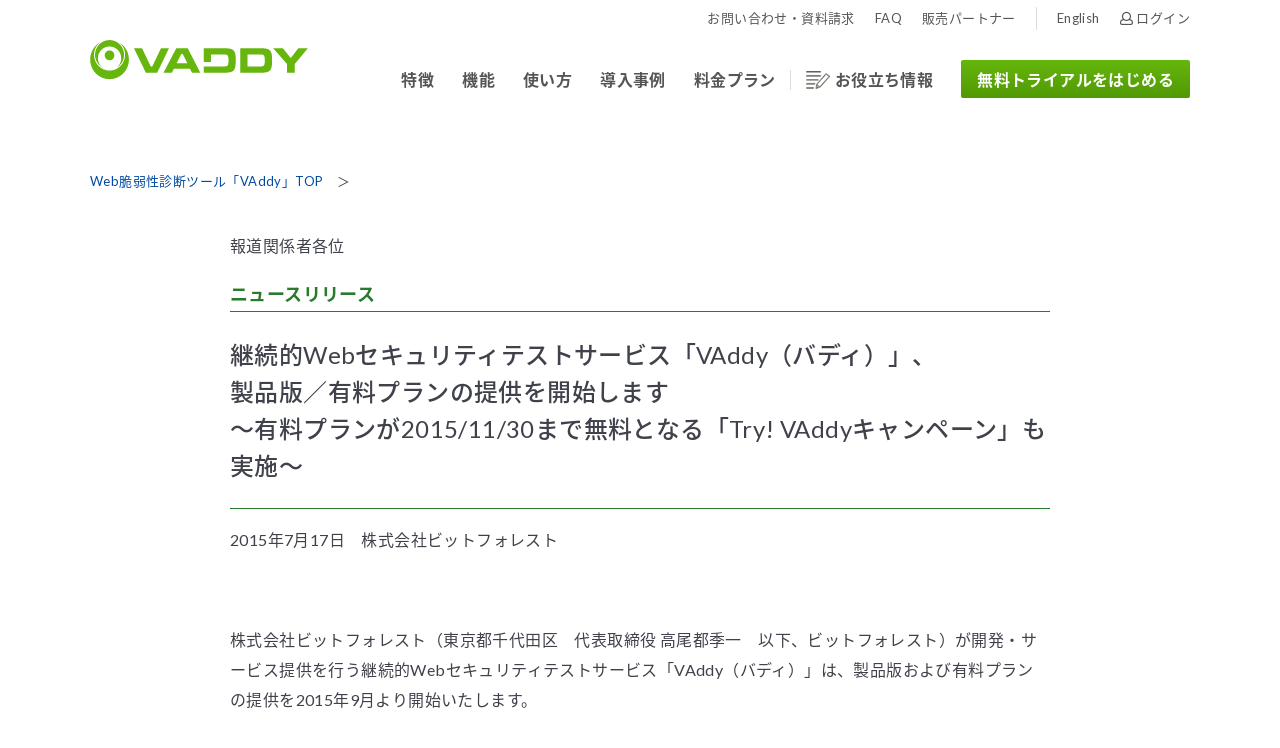

--- FILE ---
content_type: text/html; charset=UTF-8
request_url: https://vaddy.net/ja/release/20150717.html
body_size: 8237
content:
<!doctype html>
<html lang="ja"><!-- InstanceBegin template="/Templates/base.dwt" codeOutsideHTMLIsLocked="false" -->
<head>
<meta charset="utf-8">
<meta name="viewport" content="width=device-width, initial-scale=1,user-scalable=yes">
<!-- InstanceBeginEditable name="headMeta" -->
<meta name="keywords" content="CI,Jenkins,SaaS,セキュリティ,テスト,診断,検査,脆弱性,継続的,インテグレーション,continuous,integration,XSS,クロスサイトスクリプティング,SQL,インジェクション,クラウド">
<meta name="description" content="株式会社ビットフォレスト（東京都千代田区　代表取締役 高尾都季一　以下、ビットフォレスト）が開発・サービス提供を行う継続的Webセキュリティテストサービス「VAddy（バディ）」は、製品版および有料プランの提供を2015年9月より開始いたします。">
<title>継続的Webセキュリティテストサービス「VAddy（バディ）」、製品版／有料プランの提供を開始します | VAddy クラウド型Web脆弱性診断ツール | 株式会社ビットフォレスト</title>
<meta property="og:title" content="継続的Webセキュリティテストサービス「VAddy（バディ）」、製品版／有料プランの提供を開始します | VAddy クラウド型Web脆弱性診断ツール">
<meta property="og:type" content="website">
<meta property="og:description" content="株式会社ビットフォレスト（東京都千代田区　代表取締役 高尾都季一　以下、ビットフォレスト）が開発・サービス提供を行う継続的Webセキュリティテストサービス「VAddy（バディ）」は、製品版および有料プランの提供を2015年9月より開始いたします。">
<meta property="og:url" content="https://vaddy.net/ja/release/20150717.html">
<meta property="og:image" content="https://vaddy.net/ja/_assets/img/ogimage.png">
<!-- InstanceEndEditable -->
<meta property="og:type" content="website">
<meta property="og:site_name" content="クラウド型Web脆弱性診断ツール VAddy">
<meta name="twitter:card" content="summary">
<meta name="twitter:site" content="@vaddynet">
<meta name="twitter:creator" content="@vaddynet">
<meta name="copyright" content="Copyright (c) bitforest">
<link rel="shortcut icon" href="https://vaddy.net/vaddy.ico">

<link rel="stylesheet" href="https://use.fontawesome.com/releases/v5.0.7/css/all.css">
<link rel="stylesheet" href="../_assets/css/style.css">
<link rel="stylesheet" href="../_assets/css/override.css">
<script type="text/javascript" src="../_assets/js/jquery-2.2.4.min.js"></script>
<script type="text/javascript" src="../_assets/js/webfontloader.js"></script>
<script type="text/javascript" src="../_assets/js/common.js"></script>
<!-- Google Tag Manager -->
<script>(function(w,d,s,l,i){w[l]=w[l]||[];w[l].push({'gtm.start':
new Date().getTime(),event:'gtm.js'});var f=d.getElementsByTagName(s)[0],
j=d.createElement(s),dl=l!='dataLayer'?'&l='+l:'';j.async=true;j.src=
'https://www.googletagmanager.com/gtm.js?id='+i+dl;f.parentNode.insertBefore(j,f);
})(window,document,'script','dataLayer','GTM-KB74M3M');</script>
<!-- End Google Tag Manager -->

<!-- InstanceBeginEditable name="head" -->

<!-- InstanceEndEditable -->
</head>
<body>
<!-- Google Tag Manager (noscript) -->
<noscript><iframe src="https://www.googletagmanager.com/ns.html?id=GTM-KB74M3M"
height="0" width="0" style="display:none;visibility:hidden"></iframe></noscript>
<!-- End Google Tag Manager (noscript) -->
<div class="l-body">
  <header class="l-header header" id="js-gHeader">
    <div class="l-wrapper">
      <div class="header__main">
        <p class="header__logo logo"><a href="../../ja/" onclick="ga('send', 'event','common','click','gNav_link_logo');"><img src="../_assets/img/logo.svg" alt="クラウド型Web脆弱性診断ツールVAddy"></a></p>
      </div>
      <div class="header__sub -forPC">
      <nav class="gNav">
        <ul class="gNav__list l-flex-end">
          <li class="gNav__item -01 -reasons"><a href="../reasons.html" onclick="ga('send', 'event','common','click','gNav_link_reasons');">特徴</a></li>
          <li class="gNav__item -02 -features"><a href="../features.html" onclick="ga('send', 'event','common','click','gNav_link_features');">機能</a>
            <ul class="gNav__itemInner">
              <li class="gNav__itemInnerList gNav__features-index"><a href="../features.html" onclick="ga('send', 'event','common','click','gNav_link_features');">VAddyの機能</a></li>
              <li class="gNav__itemInnerList gNav__features-op_ipa_checklists"><a href="../features/option_ipa_checklists.html" onclick="ga('send', 'event','common','click','gNav_link_op_ipa_checklists');">安全なウェブサイトの作り方に対応</a></li>
              <li class="gNav__itemInnerList gNav__features-op_idaas"><a href="../features/option_idaas.html" onclick="ga('send', 'event','common','click','gNav_link_op_idaas');">サーバー所有者確認スキップ機能</a></li>
              <li class="gNav__itemInnerList gNav__features-SQLI"><a href="../sql_injection.html" onclick="ga('send', 'event','common','click','gNav_link_SQL');">SQLインジェクション対策に</a></li>
              <li class="gNav__itemInnerList gNav__features-XSS"><a href="../xss.html" onclick="ga('send', 'event','common','click','gNav_link_XSS');">クロスサイトスクリプティング対策に</a></li>
            </ul>
          </li>
          <li class="gNav__item -03 -howtouse"><a href="../howtouse_vaddy.html" onclick="ga('send', 'event','common','click','gNav_link_howtouse');">使い方</a></li>
          <li class="gNav__item -04 -testimonials"><a href="../testimonials/" onclick="ga('send', 'event','common','click','gNav_link_testimonials');">導入事例</a></li>
          <li class="gNav__item -05 -plan"><a href="../plan.html" onclick="ga('send', 'event','common','click','gNav_link_plan');">料金プラン</a>
            <ul class="gNav__itemInner">
              <li class="gNav__itemInnerList gNav__plan-index"><a href="../plan.html" onclick="ga('send', 'event','common','click','gNav_link_plan');">VAddy料金プラン</a></li>
              <li class="gNav__itemInnerList gNav__plan-plus"><a href="../plan_plus.html" onclick="ga('send', 'event','common','click','gNav_link_plus');">手動診断追加プラン</a></li>
              <li class="gNav__itemInnerList gNav__plan-platform"><a href="../plan_platform.html" onclick="ga('send', 'event','common','click','gNav_link_plan-platform');">プラットフォーム診断オプション</a></li>
            </ul>
          </li>
          <li class="gNav__item -06 -contents -VA"><a href="../contents/index.html" onclick="ga('send', 'event','common','click','gNav_link_contents');">お役立ち情報</a></li>
          <li class="gNav__item -07 -trial"><a href="https://console.vaddy.net/ja/signup" class="btn -green2" target="_blank" onclick="ga('send', 'event','common','click','gNav_submit_trial');">無料トライアルをはじめる</a></li>
        </ul>
      </nav>
      <nav class="gNavSub">
        <ul class="l-flex-end gNavSub__list">
          <li class="gNavSub__item -01 -contact"><a href="/contact/" target="_blank" onclick="ga('send', 'event','common','click','gNav_sp_submit_contact');">お問い合わせ・資料請求</a></li>
          <li class="gNavSub__item -02 -faq"><a href="https://support.vaddy.net/hc/ja/categories/115000699647-FAQ" target="_blank" onclick="ga('send', 'event','common','click','gNav_sp_link_faq');">FAQ</a></li>
          <li class="gNavSub__item -03 -agent"><a href="../agent.html" onclick="ga('send', 'event','common','click','gNav_sp_link_agent');">販売パートナー</a></li>
          <li class="gNavSub__item -04 -en"><a href="/" onclick="ga('send', 'event','common','click','gNav_sp_link_en');">English</a></li>
          <li class="gNavSub__item -05 -login"><a href="https://console.vaddy.net/login" target="_blank" onclick="ga('send', 'event','common','click','gNav_sp_link_login');"><i class="far fa-user"></i> ログイン</a></li>
        </ul>
      </nav>
      </div>
      <nav class="gNavSP forSP">
        <ul class="gNavSP__langList">
          <li class="gNavSP__langList__item -jp"><b aria-label="Japanese">JP</b></li>
          <li class="gNavSP__langList__item -en"><a href="/" aria-label="English" onclick="ga('send', 'event','common','tap','gNav_sp_link_en');">EN</a></li>
        </ul>
        <button type="button" class="burger forSP">
          <div class="x"></div>
          <div class="y"></div>
          <div class="z"></div>
          <span class="burger__text">MENU</span>
        </button>
        <ul class="gNavSP__list">
          <li class="gNavSP__item -main -home"><a href="../../ja/" onclick="ga('send', 'event','common','tap','gNav_sp_link_home');">HOME</a></li>
          <li class="gNavSP__item -main -reasons"><a href="../reasons.html" onclick="ga('send', 'event','common','tap','gNav_sp_link_reasons');">特徴</a></li>
          <li class="gNavSP__item -main -features"><a class="accordion-button">機能</a>
              <ul class="accordion-content">
                <li><a href="../features.html" onclick="ga('send', 'event','common','tap','gNav_sp_link_features');">VAddyの機能</a></li>
                <li><a href="../features/option_ipa_checklists.html" onclick="ga('send', 'event','common','tap','gNav_sp_link_op_ipa_checklists');">安全なウェブサイトの作り方に対応</a></li>
                <li><a href="../features/option_idaas.html" onclick="ga('send', 'event','common','tap','gNav_sp_link_op_idaas');">サーバー所有者確認スキップ機能</a></li>
                <li><a href="../sql_injection.html" onclick="ga('send', 'event','common','tap','gNav_sp_link_SQL');">SQLインジェクション対策に</a></li>
                <li><a href="../sql_injection.html" onclick="ga('send', 'event','common','tap','gNav_sp_link_XSS');">XSS対策に</a></li>
              </ul>
          </li>
          <li class="gNavSP__item -main -howtouse"><a href="../howtouse_vaddy.html" onclick="ga('send', 'event','common','tap','gNav_sp_link_howtouse');">使い方</a></li>
          <li class="gNavSP__item -main -testimonials"><a href="../testimonials/" onclick="ga('send', 'event','common','tap','gNav_sp_link_testimonials');">導入事例</a></li>
          <li class="gNavSP__item -main -plan open"><a class="accordion-button">料金プラン</a>
              <ul class="accordion-content">
                <li><a href="../plan.html" onclick="ga('send', 'event','common','tap','gNav_sp_link_plan');">VAddy料金プラン</a></li>
                <li><a href="../plan_plus.html" onclick="ga('send', 'event','common','tap','gNav_sp_link_plan-plus');">手動診断追加プラン</a></li>
                <li><a href="../plan_platform.html" onclick="ga('send', 'event','common','click','gNav_sp_link_plan-platform');">プラットフォーム診断オプション</a></li>
             </ul>
          </li>
          <li class="gNavSP__item -main -contents"><a href="../contents/index.html" onclick="ga('send', 'event','common','tap','gNav_sp_contents');">お役立ち情報</a></li>
          <li class="gNavSP__item -main -VA open"><a class="accordion-button">脆弱性診断とは</a>
              <ul class="accordion-content">
                <li><a href="../vulnerability_assessment.html" onclick="ga('send', 'event','common','tap','gNav_sp_link_VA');">脆弱性診断とは</a></li>
                <li><a href="../vulnerability_assessment_problems.html" onclick="ga('send', 'event','common','tap','gNav_sp_link_VA-problems');">脆弱性診断の現状と問題点</a></li>
                <li><a href="../vulnerability_assessment_methods.html" onclick="ga('send', 'event','common','tap','gNav_sp_link_VA-methods');">脆弱性診断の方法</a></li>
                <li><a href="../WP/index.html" onclick="ga('send', 'event','common','tap','gNav_sp_link_VA-hints');">脆弱性診断の悩み解決ヒント集</a></li>
              </ul>
          </li>
          <li class="gNavSP__item -main -trial"><a href="https://console.vaddy.net/ja/signup" target="_blank" onclick="ga('send', 'event','common','tap','gNav_sp_submit_trial');">1週間無料トライアル</a></li>
          <li class="gNavSP__item"><a href="/contact/" target="_blank" onclick="ga('send', 'event','common','tap','gNav_sp_submit_contact');">お問い合わせ・資料請求</a></li>
          <li class="gNavSP__item"><a href="../release/" onclick="ga('send', 'event','common','tap','gNav_sp_link_release');">お知らせ</a></li>
          <li class="gNavSP__item"><a href="https://console.vaddy.net/login" onclick="ga('send', 'event','common','tap','gNav_sp_link_login');"><i class="far fa-user"></i> ログイン</a></li>

          <li class="gNavSP__item"><a href="https://support.vaddy.net/hc/ja/categories/115000699647-FAQ" target="_blank" onclick="ga('send', 'event','common','tap','gNav_sp_link_faq');">FAQ(よくある質問)</a></li>
          <li class="gNavSP__item"><a href="https://support.vaddy.net/hc/ja/categories/115000986908" target="_blank" onclick="ga('send', 'event','common','tap','gNav_sp_link_manual');">マニュアル</a></li>
          <li class="gNavSP__item"><a href="https://support.vaddy.net/hc/ja" target="_blank" onclick="ga('send', 'event','common','tap','gNav_sp_link_support');">サポート</a></li>
          <li class="gNavSP__item"><a href="http://blog-ja.vaddy.net" target="_blank" onclick="ga('send', 'event','common','tap','gNav_sp_link_blog');">ブログ</a></li>
          <li class="gNavSP__item"><a href="../terms.html" onclick="ga('send', 'event','common','tap','gNav_sp_link_terms');">利用規約</a></li>
          <li class="gNavSP__item"><a href="../security.html" onclick="ga('send', 'event','common','tap','gNav_sp_link_security');">セキュリティ</a></li>
          <li class="gNavSP__item"><a href="../law.html" onclick="ga('send', 'event','common','tap','gNav_sp_link_law');">特定商取引法に基づく表記</a></li>
          <li class="gNavSP__item"><a href="https://www.bitforest.jp/privacy.html" target="_blank" onclick="ga('send', 'event','common','tap','gNav_sp_link_privacy');">個人情報保護方針</a></li>
          <li class="gNavSP__item"><a href="http://www.bitforest.jp" target="_blank" onclick="ga('send', 'event','common','tap','gNav_sp_link_company');">運営会社</a></li>
        </ul>
      </nav>
    </div>
  </header>
  <main class="l-main">
      <ul class="breadcrumb l-wrapper">
	      <li class="breadcrumb__item"><a href="../index.html">Web脆弱性診断ツール「VAddy」TOP</a>　＞</li>
        <!-- InstanceBeginEditable name="breadcrump" -->
          <li class="breadcrumb__item"></li>
        <!-- InstanceEndEditable -->
      </ul>
  <!-- InstanceBeginEditable name="contents" -->
    <article class="l-wrapper -w820 content">
        <header class="pageHeader -normal">
            <p>報道関係者各位</p>
            <p class="pageHeader__subTitle">ニュースリリース</p>
            <h1 class="pageHeader__title">継続的Webセキュリティテストサービス「VAddy（バディ）」、<br>
              製品版／有料プランの提供を開始します<br>
              〜有料プランが2015/11/30まで無料となる「Try! VAddyキャンペーン」も実施〜</h1>
              <p><span id="releaseDate">2015年7月17日</span>　<span id="releaseFrom">株式会社ビットフォレスト</span></p>
          </header>

<p>株式会社ビットフォレスト（東京都千代田区　代表取締役 高尾都季一　以下、ビットフォレスト）が開発・サービス提供を行う継続的Webセキュリティテストサービス「VAddy（バディ）」は、製品版および有料プランの提供を2015年9月より開始いたします。</p>

<p style="text-align:center"><a href="../../"><strong>http://vaddy.net/</strong></a></p>

<p>VAddyはCIツールと連携し、開発の初期段階からの継続的なWebセキュリティテストを実現するクラウド型サービスです。2014年10月に日本語版ベータを、2015年4月に英語版ベータをリリースし、既に国内外の数百人を超えるWebアプリケーション開発者に利用されています。今回の製品版／有料プランの提供により、これまで不可能だった複数の開発者によるチームでの利用が可能となり、大規模なWebアプリケーションへのセキュリティテストが実現できます。<br>
  なお、これまでベータ版でご利用いただいていたユーザーは自動的にFreeプランに引き継がれますので、継続してご利用いただくことも可能です。</p>
<h2>各プランの概要</h2>

<table class="table -type1 mb30">
  <tbody>
    <tr>
      <th scope="col">&nbsp;</th>
      <th scope="col"><strong>Free</strong></th>
      <th scope="col"><strong>Standard</strong></th>
      <th scope="col"><strong>Professional</strong></th>
    </tr>
    <tr>
      <td class="features">スキャン回数無制限</td>
      <td><p class="text -green fz20"><i class="fas fa-check"></i></p></td>
      <td><p class="text -green fz20"><i class="fas fa-check"></i></p></td>
      <td><p class="text -green fz20"><i class="fas fa-check"></i></p></td>
    </tr>
    <tr>
      <td class="features">SQLインジェクション検査</td>
      <td><p class="text -green fz20"><i class="fas fa-check"></i></p></td>
      <td><p class="text -green fz20"><i class="fas fa-check"></i></p></td>
      <td><p class="text -green fz20"><i class="fas fa-check"></i></p></td>
    </tr>
    <tr>
      <td class="features">XSS<sup>※1</sup>検査</td>
      <td><p class="text -green fz20"><i class="fas fa-check"></i></p></td>
      <td><p class="text -green fz20"><i class="fas fa-check"></i></p></td>
      <td><p class="text -green fz20"><i class="fas fa-check"></i></p></td>
    </tr>
    <tr>
      <td class="features">RFI<sup>※2</sup>検査</td>
      <td>&nbsp;</td>
      <td><p class="text -green fz20"><i class="fas fa-check"></i></p></td>
      <td><p class="text -green fz20"><i class="fas fa-check"></i></p></td>
    </tr>
    <tr>
      <td class="features">コマンドインジェクション検査</td>
      <td>&nbsp;</td>
      <td><p class="text -green fz20"><i class="fas fa-check"></i></p></td>
      <td><p class="text -green fz20"><i class="fas fa-check"></i></p></td>
    </tr>
    <tr>
      <td class="features">ディレクトリトラバーサル検査</td>
      <td>&nbsp;</td>
      <td><p class="text -green fz20"><i class="fas fa-check"></i></p></td>
      <td><p class="text -green fz20"><i class="fas fa-check"></i></p></td>
    </tr>
    <tr>
      <td class="features">Jenkins／CircleCI連携</td>
      <td><p class="text -green fz20"><i class="fas fa-check"></i></p></td>
      <td><p class="text -green fz20"><i class="fas fa-check"></i></p></td>
      <td><p class="text -green fz20"><i class="fas fa-check"></i></p></td>
    </tr>
    <tr>
      <td class="features">WebAPI利用</td>
      <td><p class="text -green fz20"><i class="fas fa-check"></i></p></td>
      <td><p class="text -green fz20"><i class="fas fa-check"></i></p></td>
      <td><p class="text -green fz20"><i class="fas fa-check"></i></p></td>
    </tr>
    <tr>
      <td class="features">スキャン速度</td>
      <td>Normal</td>
      <td>Fast</td>
      <td>Very Fast</td>
    </tr>
    <tr>
      <td class="features">スキャン上限時間</td>
      <td>5分</td>
      <td>1時間</td>
      <td>3時間</td>
    </tr>
    <tr>
      <td class="features">スキャン対象サーバ数</td>
      <td>3FQDN</td>
      <td>3FQDN</td>
      <td>3FQDN</td>
    </tr>
    <tr>
      <td class="features">FQDN追加（オプション）</td>
      <td>&nbsp;</td>
      <td><p class="text -green fz20"><i class="fas fa-check"></i></p></td>
      <td><p class="text -green fz20"><i class="fas fa-check"></i></p></td>
    </tr>
    <tr>
      <td class="features">スキャン履歴</td>
      <td>過去1ヶ月分</td>
      <td>過去3ヶ月分</td>
      <td>過去6ヶ月分</td>
    </tr>
    <tr>
      <td class="features">チーム利用</td>
      <td>&nbsp;</td>
      <td>5ユーザー／FQDN</td>
      <td>50ユーザー／FQDN</td>
    </tr>
    <tr>
      <td class="features">月額料金<br>
（税込）</td>
      <td class="pricing"><strong>$0</strong></td>
      <td class="pricing"><strong>$100</strong></td>
      <td class="pricing"><strong>$300</strong></td>
    </tr>
  </tbody>
</table>
<span class="planTableWarning">※1 クロスサイト・スクリプティング<br>
※2 リモートファイルインクルージョン</span>


<p>今回の製品版／有料プランの開始にともない、「Try! VAddyキャンペーン」を実施します。</p>

<h2>Try! VAddyキャンペーン概要</h2>

<p>VAddyのスキャンを実行し、<strong>2015年8月1日より実施するアンケート</strong>に全てお答えいただいたユーザーは<strong>2015年11月30日</strong>までStandardプランを無料でご利用いただけます。</p>
<ol id="tryCam">
<li>アンケートの回答をもってキャンペーンへの応募とさせていただきます。</li>
<li>アンケート実施期間：<strong>2015年8月1日〜2015年8月31日</strong></li>
<li>VAddy事務局にてアンケートの回答とスキャンの実施記録が確認できたユーザーは<strong>2015年11月30日</strong>までStandardプランを無料でご利用いただけます。</li>
<li>無料期間終了後はFreeプランにダウングレードされますので、自動的に課金を開始することはありません。Standardプランを継続してご利用いただく場合は、別途お申し込みをお願いします。</li>
<li>無料期間中にFreeプランにダウングレードまたは上位プランにアップグレードされた場合は、その時点で無料キャンペーン終了となります。</li>
<li>本キャンペーンでご提供するStandardプランでは3FQDNを越えるテスト対象の追加ができません。</li>
<li>既にサインアップ済みのユーザーも本キャンペーンの対象となります。</li>
</ol>
</p>

<p>VAddyは全世界のWebアプリケーション開発者にとっての「使っていて当たり前」なセキュリティテストサービスとなることを目指しています。</p>
<p>VAddyの普及を通じて全世界のWebアプリケーション開発現場に「継続的なセキュリティテストの文化」を根付かせ、脆弱なWebアプリケーションによる事故の無い、人々がより安心してインターネットを使える世界となることが目標です。</p>
<div class="box mb30">
<h3>株式会社ビットフォレスト 会社概要</h3>
<p> 社名 ：株式会社ビットフォレスト<br>
本社所在地 ：東京都千代田区神田錦町1-17-5　神田橋PR-EX 8F<br>
設立 ：2002年2月<br>
代表者 ：代表取締役 高尾 都季一<br>
事業内容 ：Webアプリケーションセキュリティ技術の提供、Webサイト/Webシステムの企画・開発・運用・コンサルティング<br>
URL ：<a href="https://www.bitforest.jp/" target="_blank">https://www.bitforest.jp/</a></p>

<h3>問い合わせ先</h3>
<p>VAddy事業部<br>
広報担当 ：西野<br>
E-mail ：info@vaddy.net<br>
TEL ：03-5577-2032<br>
FAX ：03-5577-2034</p>

<p><a href="150717VAddy_Pressrelease.pdf" target="_blank">※本リリースpdfファイル</a></p>
</div>

</article><!-- InstanceEndEditable -->
  </main>
  <footer class="l-footer">

    <div class="footerInquiry">
      <div class="l-wrapper">
        <h2 class="footerInquiry__title heading-1">VAddyをはじめるには？</h2>
        <p class="footerInquiry__text">VAddyでは3つの入り口をご用意しています。<br>「まずは触ってみたい」「自社で使えるのか相談したい」「製品資料が欲しい」、あなたに合った方法をお選びください。</p>

        <ul class="l-flex-sb inquiryBtns">
          <li class="inquiryBtns__item -trial">
            <h3>好きなタイミングで試せる！<br>1週間無料トライアル</h3>
            <a href="https://console.vaddy.net/ja/signup" target="_blank" class="img" onclick="ga('send', 'event','common','click','footerInquiry_submit_trial');"><img src="../_assets/img/footer_trial.png" alt="1週間無料トライアル"></a>
            <p>初期費用不要で自動課金もありません。<a href="https://support.vaddy.net/hc/ja/categories/115000986908" target="_blank"><br>スタートアップガイド</a>をご覧いただき最短15分で検査完了までお試しいただけます。ご契約は最短1ヶ月から。</p>
            <a href="https://console.vaddy.net/ja/signup" target="_blank" class="btn -green -trial" onclick="ga('send', 'event','common','click','footerInquiry_submit_trial');"><i class="far fa-hand-peace"></i>アカウント作成</a>
          </li>
          <li class="inquiryBtns__item -trial">
            <h3><span class="label -green2">事前予約制</span>直接話せる！<br>オンライン個別相談会</h3>
            <a href="../online-session.html" class="img" onclick="ga('send', 'event','common','click','footerInquiry_submit_onlineSession');"><img src="../_assets/img/footer_online-session.png" alt="オンライン個別相談会"></a>
            <p>導入を検討されている方や、すでにご利用中の方を対象に個別相談会を実施しています。<br>日程：祝日を除く毎週月、水〜金曜<br>
                会場：オンライン（Zoomなど）</p>
            <a href="../online-session.html" class="btn -green" onclick="ga('send', 'event','common','click','footerInquiry_submit_onlineSession');"><i class="fas fa-caret-right"></i>詳細はこちら</a>
          </li>
          <li class="inquiryBtns__item -contact">
            <h3>製品について問い合わせたい<br>資料が欲しい</h3>
            <a href="/contact/" class="img" onclick="ga('send', 'event','common','click','footerInquiry_submit_contact');"><img src="../_assets/img/footer_contact.png" alt="お問い合わせ・資料請求"></a>
            <p>自社環境で使えるのか聞いてみたい方や、製品資料が欲しいという方はこちらから。<br>資料は翌営業日までにお届けします。</p>
            <a href="/contact/" class="btn -green" onclick="ga('send', 'event','common','click','footerInquiry_submit_contact');"><i class="far fa-envelope"></i>お問い合わせ・資料請求</a>
          </li>
        </ul>
        
      </div>
    </div>

    <div class="footerActivity">
      <div class="l-wrapper">
        <nav class="footerActivity__nav" aria-label="本サイトの活動に関するメニューです">
          <ul class="footerActivity__list l-flex-sb--pc">
            <li class="footerActivity__item"><a href="https://support.vaddy.net/hc/ja" target="_blank" class="btn -type3 -full" onclick="ga('send', 'event','common','click','footerActivity_link_support');"><i class="fas fa-chevron-down"></i><strong>VAddyサポートサイト</strong></a></li>
            <li class="footerActivity__item"><a href="/ja/contents/seminar.html" class="btn -type3 -full" onclick="ga('send', 'event','common','click','footerActivity_link_seminar');"><i class="fas fa-chevron-down"></i><strong>オンラインセミナー</strong></a></li>
            <li class="footerActivity__item"><a href="/ja/online-session.html" class="btn -type3 -full" onclick="ga('send', 'event','common','click','footerActivity_link_consulMtg');"><i class="fas fa-chevron-down"></i><strong>オンライン個別相談会</strong></a></li>
            <li class="footerActivity__item"><a href="/ja/contents/index.html" class="btn -type3 -full" onclick="ga('send', 'event','common','click','footerActivity_link_contents');"><i class="fas fa-chevron-down"></i><strong>お役立ち情報</strong></a></li>
          </ul>
        </nav>
      </div>
    </div>
    <div class="footerBanner">
      <div class="l-wrapper">
        <h2 class="heading-1">VAddy導入企業</h2>
        <ul class="bannerList">
          <li class="bannerList__item"><a href="https://magicpod.com/" target="_blank"><img src="../_assets/img/userLogo_magicpod.png" alt="株式会社MagicPod"></a></li>
          <li class="bannerList__item"><a href="https://www.shueisha.co.jp/" target="_blank"><img src="../_assets/img/userLogo_shueisha.png" alt="株式会社集英社"></a></li>
          <li class="bannerList__item"><a href="https://beyondjapan.com/" target="_blank"><img src="../img/agent/logo_beyond.png" alt="株式会社ビヨンド"></a></li>
          <li class="bannerList__item"><a href="https://everidays.com/" target="_blank"><img src="../_assets/img/userLogo_everidays.png" alt="Everidays"></a></li>
          <li class="bannerList__item"><a href="../testimonials/gondola.html" target="_blank"><img src="../_assets/img/userLogo_gondola.png" alt="株式会社ゴンドラ"></a></li>
          <li class="bannerList__item"><a href="https://www.manpowergroup.jp/" target="_blank"><img src="../_assets/img/userLogo_ManpowerGroup.png" alt="マンパワーグループ株式会社"></a></li>
          <li class="bannerList__item"><a href="https://www.nhs.co.jp/" target="_blank"><img src="../_assets/img/userLogo_NHS.jpg" alt="日鉄日立システムソリューションズ株式会社"></a></li>
          <li class="bannerList__item"><a href="https://www.ogis-ri.co.jp/" target="_blank"><img src="../_assets/img/userLogo_ogis-ri.png" alt="株式会社オージス総研"></a></li>
          <li class="bannerList__item"><a href="https://www.septeni.co.jp/" target="_blank"><img src="../_assets/img/userLogo_septeni.png" alt="株式会社セプテーニ・ホールディングス"></a></li>
          <li class="bannerList__item"><a href="https://zerobillbank.com/" target="_blank"><img src="../_assets/img/userLogo_zerobillbank.png" alt="ゼロビルバンクジャパン株式会社"></a></li>
          <li class="bannerList__item"><a href="https://di.dentsudigital.co.jp/" target="_blank"><img src="../_assets/img/userLogo_dentsudigital.jpg" alt="株式会社電通デジタル"></a></li>
          <li class="bannerList__item"><a href="https://www.kddi-webcommunications.co.jp/" target="_blank"><img src="../_assets/img/userLogo_kddiwc.png" alt="株式会社KDDIウェブコミュニケーションズ"></a></li>
          <li class="bannerList__item"><a href="https://www.biprogy.com/" target="_blank"><img src="../_assets/img/userLogo_biprogy.png" alt="BIPROGY株式会社"></a></li>
          <li class="bannerList__item"><a href="https://www.d-zero.co.jp/" target="_blank"><img src="../_assets/img/userLogo_d_zero.png" alt="株式会社ディーゼロ"></a></li>
          <li class="bannerList__item"><a href="https://www.carview.co.jp/" target="_blank"><img src="../_assets/img/userLogo_carview.png" alt="株式会社カービュー"></a></li>
          <li class="bannerList__item"><a href="../testimonials/ecomott.html" target="_blank"><img src="../_assets/img/userLogo_ecomott.png" alt="エコモット株式会社"></a></li>
          <li class="bannerList__item"><a href="../testimonials/nishimu.html" target="_blank"><img src="../_assets/img/userLogo_nishimu.png" alt="ニシム電子工業株式会社"></a></li>
          <li class="bannerList__item"><a href="https://interworks.jp/" target="_blank"><img src="../_assets/img/userLogo_interworks.png" alt="株式会社インターワークス"></a></li>
          <li class="bannerList__item"><a href="https://www.hituji.jp/" target="_blank"><img src="../_assets/img/userLogo_hitsuji.png" alt="ひつじ不動産"></a></li>
          <li class="bannerList__item"><a href="../testimonials/pepabo.html" target="_blank"><img src="../_assets/img/userLogo_pepabo.png" alt="GMOペパボ株式会社"></a></li>
          <li class="bannerList__item"><a href="https://www.bengo4.com/" target="_blank"><img src="../_assets/img/userLogo_bengo4.com.png" alt="弁護士ドットコム"></a></li>
          <li class="bannerList__item"><a href="../testimonials/netforest.html" target="_blank"><img src="../_assets/img/userLogo_netforest.png" alt="株式会社ネットフォレスト"></a></li>
          <li class="bannerList__item"><a href="../testimonials/ec-cube.html" target="_blank"><img src="../_assets/img/userLogo_ec-cube.png" alt="EC-CUBE"></a></li>
          <li class="bannerList__item"><a href="../testimonials/basercms.html" target="_blank"><img src="../_assets/img/userLogo_basercms.png" alt="baserCMS"></a></li>
          <li class="bannerList__item"><a href="../testimonials/glue.html" target="_blank"><img src="../_assets/img/userLogo_glue.png" alt="グルー株式会社"></a></li>
          <li class="bannerList__item"><a href="https://nulab-inc.com/ja/" target="_blank"><img src="../_assets/img/userLogo_nulab.png" alt="株式会社ヌーラボ"></a></li>
        </ul>
      </div>
    </div>
    <div class="footer">
      <div class="l-wrapper">
        <div class="footer__main">
          <div class="footer__logo logo"><a href="../../ja/" onclick="ga('send', 'event','common','click','footer_logo');"><img src="../_assets/img/logo.svg" alt="VAddy"></a></div>
        </div>
        <nav class="footer__nav">
          <ul class="siteNav -type1">
            <li class="siteNav__item"><a href="../terms.html" onclick="ga('send', 'event','common','click','footer_link_terms');">利用規約</a></li>
            <li class="siteNav__item"><a href="../security.html" onclick="ga('send', 'event','common','click','footer_link_security');">セキュリティ</a></li>
            <li class="siteNav__item"><a href="../law.html" onclick="ga('send', 'event','common','click','footer_link_laws');">特定商取引法に基づく表記</a></li>
            <li class="siteNav__item"><a href="https://www.bitforest.jp/privacy.html" target="_blank" onclick="ga('send', 'event','common','click','footer_link_privacy');">個人情報保護方針</a></li>
            <li class="siteNav__item"><a href="https://www.bitforest.jp/privacy_policy.html" target="_blank" onclick="ga('send', 'event','common','click','footer_link_privacy_policy');">情報セキュリティ方針</a></li>
            <li class="siteNav__item"><a href="../privacy_cookie.html" target="_blank" onclick="ga('send', 'event','common','click','footer_link_privacy_cookie');">クッキーポリシー</a></li>
            <li class="siteNav__item"><a href="http://www.bitforest.jp" target="_blank" onclick="ga('send', 'event','common','click','footer_link_company');">運営会社</a></li>
          </ul>
          <ul class="siteNav -type2">
            <li class="siteNav__item"><a href="https://support.vaddy.net/hc/ja/categories/115000699647-FAQ" target="_blank" onclick="ga('send', 'event','common','click','footer_link_faq');">FAQ(よくある質問)</a></li>
            <li class="siteNav__item"><a href="https://support.vaddy.net/hc/ja/categories/115000986908" target="_blank" onclick="ga('send', 'event','common','click','footer_link_manual');">マニュアル</a></li>
            <li class="siteNav__item"><a href="https://support.vaddy.net/hc/ja" target="_blank" onclick="ga('send', 'event','common','click','footer_link_support');">サポート</a></li>
            <li class="siteNav__item"><a href="http://blog-ja.vaddy.net" target="_blank" onclick="ga('send', 'event','common','click','footer_link_blog');">ブログ</a></li>
            <li class="siteNav__item"><a href="https://twitter.com/vaddynet" target="_blank" onclick="ga('send', 'event','common','click','footer_link_twitter');">Twitter</a></li>
          </ul>
        </nav>
        <div class="footer__sub">
          <div class="certification">
            <a href="https://isms.jp/isms-cls/lst/ind/CR_CL0173.html" target="_blank" class="certification__item"><img src="../_assets/img/isms_iso27001_iso27017_bk.jpg" alt="IMJ ISO27017認証ロゴ"></a>
            <a href="https://isms.jp/isms-cls/lst/ind/CR_CL0173.html" target="_blank" class="certification__item"><img src="../_assets/img/ISMS-AC_CLS_ISR029.png" alt="ISMS AC認証シンボル"></a>
            <a href="http://privacymark.jp/" target="_blank" class="certification__item -privacymark" onclick="ga('send', 'event','common','click','footer_privacy_mark');"><img src="../_assets/img/privacy_mark.png" alt="プライバシーマーク認定ロゴ 認証番号：17000504"></a>
          </div>
        </div>
        <small class="footer__copyright">Copyright &copy; 2014- Bitforest. Co., Ltd.</small>
      </div>
    </div>
  </footer>
</div>

<!-- SalesIQ Tag -->
<script type="text/javascript" id="zsiqchat">var $zoho=$zoho || {};$zoho.salesiq = $zoho.salesiq || {widgetcode: "3e347f731879bb657b4a3a9c164ccb03832fa098b1a10bec16490a8807e1ecba", values:{},ready:function(){}};var d=document;s=d.createElement("script");s.type="text/javascript";s.id="zsiqscript";s.defer=true;s.src="https://salesiq.zohopublic.jp/widget";t=d.getElementsByTagName("script")[0];t.parentNode.insertBefore(s,t);</script>
</body><!-- InstanceEnd --></html>

--- FILE ---
content_type: text/css
request_url: https://vaddy.net/ja/_assets/css/style.css
body_size: 17934
content:
@charset "UTF-8";
/*! normalize.css v8.0.0 | MIT License | github.com/necolas/normalize.css */
html {
  font-size: 62.5%;
  line-height: 1.15;
  -webkit-text-size-adjust: 100%;
}
h1 {
  font-size: 2em;
  margin: 0.67em 0;
}
hr {
  box-sizing: content-box;
  height: 0;
  overflow: visible;
}
pre {
  font-family: monospace, monospace;
  font-size: 1em;
}
a {
  background-color: transparent;
  color: #004AA1;
  text-decoration: none;
}
a:hover {
  text-decoration: underline;
}
abbr[title] {
  border-bottom: none;
  text-decoration: underline;
  text-decoration: underline dotted;
}
b, strong {
  font-weight: bolder;
}
code, kbd, samp {
  font-family: monospace, monospace;
  font-size: 1em;
}
small {
  font-size: 80%;
}
sub, sup {
  font-size: 75%;
  line-height: 0;
  position: relative;
  vertical-align: baseline;
}
sub {
  bottom: -0.25em;
}
sup {
  top: -0.5em;
}
img {
  border-style: none;
  max-width: 100%;
  vertical-align: bottom;
}
button, input, optgroup, select, textarea {
  font-family: inherit;
  font-size: 100%;
  line-height: 1.15;
  margin: 0;
}
button, input {
  overflow: visible;
}
button, select {
  text-transform: none;
}
button, [type="button"], [type="reset"], [type="submit"] {
  -webkit-appearance: button;
}
button::-moz-focus-inner, [type="button"]::-moz-focus-inner, [type="reset"]::-moz-focus-inner, [type="submit"]::-moz-focus-inner {
  border-style: none;
  padding: 0;
}
button:-moz-focusring, [type="button"]:-moz-focusring, [type="reset"]:-moz-focusring, [type="submit"]:-moz-focusring {
  outline: 1px dotted ButtonText;
}
textarea {
  overflow: auto;
}
[type="checkbox"], [type="radio"] {
  box-sizing: border-box;
  padding: 0;
}
[type="number"]::-webkit-inner-spin-button, [type="number"]::-webkit-outer-spin-button {
  height: auto;
}
[type="search"] {
  -webkit-appearance: textfield;
  outline-offset: -2px;
}
[type="search"]::-webkit-search-decoration {
  -webkit-appearance: none;
}
::-webkit-file-upload-button {
  -webkit-appearance: button;
  font: inherit;
}
[hidden] {
  display: none;
}
/* Tools */ /*
  var : 共通変数
*/ /*
Bootstrap4の設定例）
xs (Extra Small): ~575px
sm (Small): 576px~767px
md (Medium): 768px〜991px
lg (Large): 992px~1199px
xl (Extra Large): 1200px〜
*/ /* media quary */
.clearfix:before, .clearfix:after {
  content: "";
  display: table;
}
.clearfix:after {
  clear: both;
}
.clear {
  clear: both;
}
.m0 {
  margin: 0 !important;
}
.p0 {
  padding: 0 !important;
}
/* margin-top */
.mt0 {
  margin-top: 0px !important;
}
.mt10 {
  margin-top: 10px !important;
}
.mt20 {
  margin-top: 20px !important;
}
.mt30 {
  margin-top: 30px !important;
}
.mt40 {
  margin-top: 40px !important;
}
.mt50 {
  margin-top: 50px !important;
}
.mt60 {
  margin-top: 60px !important;
}
.mt70 {
  margin-top: 70px !important;
}
.mt80 {
  margin-top: 80px !important;
}
.mt90 {
  margin-top: 90px !important;
}
.mt100 {
  margin-top: 100px !important;
}
.mt150 {
  margin-top: 150px !important;
}
.mt200 {
  margin-top: 200px !important;
}
/* margin-bottom */
.mb0 {
  margin-bottom: 0px !important;
}
.mb10 {
  margin-bottom: 10px !important;
}
.mb20 {
  margin-bottom: 20px !important;
}
.mb30 {
  margin-bottom: 30px !important;
}
.mb40 {
  margin-bottom: 40px !important;
}
.mb50 {
  margin-bottom: 50px !important;
}
.mb60 {
  margin-bottom: 60px !important;
}
.mb70 {
  margin-bottom: 70px !important;
}
.mb80 {
  margin-bottom: 80px !important;
}
.mb90 {
  margin-bottom: 90px !important;
}
.mb100 {
  margin-bottom: 100px !important;
}
.mb150 {
  margin-bottom: 150px !important;
}
.mb200 {
  margin-bottom: 200px !important;
}
/* margin-right */
.mr0 {
  margin-right: 0px !important;
}
.mr10 {
  margin-right: 10px !important;
}
.mr20 {
  margin-right: 20px !important;
}
.mr30 {
  margin-right: 30px !important;
}
.mr40 {
  margin-right: 40px !important;
}
.mr50 {
  margin-right: 50px !important;
}
/* margin-left */
.ml0 {
  margin-left: 0px !important;
}
.ml10 {
  margin-left: 10px !important;
}
.ml20 {
  margin-left: 20px !important;
}
.ml30 {
  margin-left: 30px !important;
}
.ml40 {
  margin-left: 40px !important;
}
.ml50 {
  margin-left: 50px !important;
}
/* padding-top */
.pt0 {
  padding-top: 0px !important;
}
.pt10 {
  padding-top: 10px !important;
}
.pt15 {
  padding-top: 15px !important;
}
.pt20 {
  padding-top: 20px !important;
}
.pt30 {
  padding-top: 30px !important;
}
.pt40 {
  padding-top: 40px !important;
}
.pt50 {
  padding-top: 50px !important;
}
.pt100 {
  padding-top: 100px !important;
}
.pt150 {
  padding-top: 150px !important;
}
.pt200 {
  padding-top: 200px !important;
}
/* padding-bottom */
.pb0 {
  padding-bottom: 0px !important;
}
.pb10 {
  padding-bottom: 10px !important;
}
.pb20 {
  padding-bottom: 20px !important;
}
.pb30 {
  padding-bottom: 30px !important;
}
.pb40 {
  padding-bottom: 40px !important;
}
.pb50 {
  padding-bottom: 50px !important;
}
.pb100 {
  padding-bottom: 100px !important;
}
.pb150 {
  padding-bottom: 150px !important;
}
.pb200 {
  padding-bottom: 200px !important;
}
/* padding-right */
.pr0 {
  padding-right: 0px !important;
}
.pr10 {
  padding-right: 10px !important;
}
.pr20 {
  padding-right: 20px !important;
}
.pr30 {
  padding-right: 30px !important;
}
.pr40 {
  padding-right: 40px !important;
}
.pr50 {
  padding-right: 50px !important;
}
/* padding-left */
.pl0 {
  padding-left: 0px !important;
}
.pl10 {
  padding-left: 10px !important;
}
.pl20 {
  padding-left: 20px !important;
}
.pl30 {
  padding-left: 30px !important;
}
.pl40 {
  padding-left: 40px !important;
}
.pl50 {
  padding-left: 50px !important;
}
/* width */
.w50p {
  width: 50% !important;
}
.w100p {
  width: 100% !important;
}
.w200 {
  width: 200px !important;
}
.w300 {
  width: 300px !important;
}
/*  hide anchor */
.show {
  display: block;
}
.hide {
  display: none;
}
* {
  box-sizing: border-box;
}
body {
  padding: 0;
  margin: 0;
  font-family: 'Lato', 'Noto Sans Japanese', '游ゴシック Medium', '游ゴシック体', 'Yu Gothic Medium', YuGothic, 'ヒラギノ角ゴ ProN', 'Hiragino Kaku Gothic ProN', 'メイリオ', Meiryo, 'ＭＳ Ｐゴシック', 'MS PGothic', sans-serif;
  font-size: 1.6rem;
  line-height: 1.9;
  color: #40424b;
  -webkit-font-feature-settings: "pkna";
  font-feature-settings: "pkna";
  letter-spacing: 0.025em;
  -webkit-text-size-adjust: 100%;
  -webkit-font-smoothing: antialiased;
  -moz-font-smoothing: antialiased;
  -ms-font-smoothing: antialiased;
  -o-font-smoothing: antialiased;
  font-smoothing: antialiased;
}
main {
  display: block;
}
figure {
  margin: 0;
}
ul, ol {
  padding-left: 2em;
}
hr {
  height: 0;
  border: 0;
  border-top: 1px solid #ccc;
  margin-top: 2em;
  margin-bottom: 2em;
}
/* Layout */
.l-body {
  overflow: hidden;
  width: 100%;
}
body.page-fixed .l-body {
  padding-top: 49px;
}
html.noscroll, html.noscroll body {
  overflow: hidden;
}
.l-header {
  color: #FFFFFF;
  position: fixed;
  top: 0;
  left: 0;
  width: 100%;
  z-index: 1000;
  background: rgba(255, 255, 255, 0.9);
}
.l-header .l-wrapper, .l-header .sec__inner {
  padding-top: 9px;
  padding-bottom: 8px;
}
.l-footer {
  position: relative;
}
.l-wrapper, .sec__inner {
  box-sizing: border-box;
  max-width: 1140px;
  margin-left: auto;
  margin-right: auto;
  position: relative;
  padding-left: 20px;
  padding-right: 20px;
}
.l-wrapper.-w820, .-w820.sec__inner {
  max-width: 860px;
}
.l-wrapper.-full, .-full.sec__inner {
  max-width: 100%;
  padding-right: 0;
  padding-left: 0;
}
.l-main {
  padding-top: 165px;
}
.l-flex {
  display: -webkit-box;
  display: -ms-flexbox;
  display: flex;
  list-style: none;
}
.l-flex-sb {
  display: -webkit-box;
  display: -ms-flexbox;
  display: flex;
  -webkit-box-pack: justify;
  -ms-flex-pack: justify;
  justify-content: space-between;
}
.l-flex.-col2 {
  display: -webkit-box;
  display: -ms-flexbox;
  display: flex;
  -webkit-box-pack: justify;
  -ms-flex-pack: justify;
  justify-content: space-between;
  -ms-flex-wrap: wrap;
  flex-wrap: wrap;
}
.l-flex.-col2 .l-flex__item {
  width: calc(50% - 15px);
}
.l-flex.-col3 {
  display: -webkit-box;
  display: -ms-flexbox;
  display: flex;
  -webkit-box-pack: justify;
  -ms-flex-pack: justify;
  justify-content: space-between;
  -ms-flex-wrap: wrap;
  flex-wrap: wrap;
}
.l-flex.-col3 .l-flex__item {
  width: calc(33.3% - 20px);
}
.l-flex-sb {
  display: -webkit-box;
  display: -ms-flexbox;
  display: flex;
  -webkit-box-pack: justify;
  -ms-flex-pack: justify;
  justify-content: space-between;
}
.l-flex-c {
  display: -webkit-box;
  display: -ms-flexbox;
  display: flex;
  -webkit-box-pack: center;
  -ms-flex-pack: center;
  justify-content: center;
}
.l-flex-start {
  display: -webkit-box;
  display: -ms-flexbox;
  display: flex;
  -webkit-box-pack: start;
  -ms-flex-pack: start;
  justify-content: flex-start;
}
.l-flex-end {
  display: -webkit-box;
  display: -ms-flexbox;
  display: flex;
  -webkit-box-pack: end;
  -ms-flex-pack: end;
  justify-content: flex-end;
}
.l-flex-sb-c {
  display: flex;
  justify-content: space-between;
  align-items: center;
}
.l-flex-sb-end {
  display: flex;
  justify-content: space-between;
  align-items: flex-end;
}
.l-flex-c-c {
  display: flex;
  justify-content: center;
  align-items: center;
}
.flex1 {
  -webkit-box-flex: 1;
  -ms-flex: 1;
  flex: 1;
}
.l-column {
  display: -webkit-box;
  display: -ms-flexbox;
  display: flex;
  -webkit-box-pack: justify;
  -ms-flex-pack: justify;
  justify-content: space-between;
}
.l-column__main {
  -webkit-box-flex: 1;
  -ms-flex: 1;
  flex: 1;
  position: relative;
}
.l-column__main > p:first-child {
  margin-top: -0.4em;
}
.l-column__main + .l-column__sub {
  padding-left: 20px;
}
.l-column__sub + .l-column__main {
  padding-left: 20px;
}
/*
	縦方向に積み上げて以下の順番で左右に並べる
	1 | 2
	3 | 2
	左列に1、3、右列に2が大きく並ぶ
 */
.l-column2-dir {
  display: -webkit-box;
  display: -ms-flexbox;
  display: flex;
  -ms-flex-wrap: wrap;
  flex-wrap: wrap;
  -webkit-box-orient: vertical;
  -webkit-box-direction: normal;
  -ms-flex-direction: column;
  flex-direction: column;
  max-height: 800px;
}
.l-center-ma {
  margin-right: auto;
  margin-left: auto;
}
.l-center {
  text-align: center;
}
.l-left {
  text-align: left;
}
.l-right {
  text-align: right;
}
.l-top {
  vertical-align: top !important;
}
.l-middle {
  vertical-align: middle !important;
}
.l-bottom {
  vertical-align: bottom !important;
}
.l-grid {
  display: grid;
  grid-template-columns: repeat(auto-fit, minmax(200px, 1fr));
  grid-auto-rows: 1fr;
  grid-gap: 1em;
}
.l-grid > * img {
  width: 100%;
}
.l-grid.-col100 {
  -ms-grid-columns: (minmax(100px, 1fr))[auto-fit];
  grid-template-columns: repeat(auto-fit, minmax(100px, 1fr));
}
.l-grid.-col200 {
  -ms-grid-columns: (minmax(200px, 1fr))[auto-fit];
  grid-template-columns: repeat(auto-fit, minmax(200px, 1fr));
}
.l-grid.-col300 {
  -ms-grid-columns: (minmax(300px, 1fr))[auto-fit];
  grid-template-columns: repeat(auto-fit, minmax(300px, 1fr));
}
.fl-left {
  float: left;
  margin-right: 20px;
}
.fl-right {
  float: right;
  margin-left: 20px;
}
.lead_title {
  border-left: 6px solid #86c159;
  border-bottom: 1px solid #777;
  padding-left: 12px;
}
/* Module */
.header .l-wrapper, .header .sec__inner {
  display: -webkit-box;
  display: -ms-flexbox;
  display: flex;
  -webkit-box-pack: justify;
  -ms-flex-pack: justify;
  justify-content: space-between;
  padding-top: 12px;
  height: 155px;
  -webkit-transition: all .2s;
  transition: all .2s;
}
.header__main {
  -webkit-box-flex: 1;
  -ms-flex: 1;
  flex: 1;
  width: 100px;
}
.header__sub {
  display: -webkit-box;
  display: -ms-flexbox;
  display: flex;
  -webkit-box-orient: vertical;
  -webkit-box-direction: normal;
  -ms-flex-direction: column;
  flex-direction: column;
  -ms-flex-line-pack: justify;
  align-content: space-between;
}
.header__sub .gNav {
  -webkit-box-ordinal-group: 3;
  -ms-flex-order: 2;
  order: 2;
  margin-top: 42px;
}
.header__sub .gNavSub {
  -webkit-box-ordinal-group: 2;
  -ms-flex-order: 1;
  order: 1;
}
.header__logo {
  position: relative;
  top: 28px;
  margin-top: 0;
  margin-bottom: 0;
  line-height: 1;
  -webkit-transition: all 0.2s;
  transition: all 0.2s;
}
.header__logo a {
  display: inline-block;
}
.header__logo img {
  max-width: 100%;
}
.gNav__list {
  margin: 0;
  padding: 0;
  line-height: 1;
  list-style: none;
}
.gNav__item {
  padding: 0 14px 0 14px;
  line-height: 1;
}
.gNav__item:last-child {
  padding-right: 0;
}
.gNav__item a:not(.btn) {
  position: relative;
  display: inline-flex;
  height: 35px;
  font-size: 1.6rem;
  font-weight: bold;
  line-height: 1;
  color: #555;
}
.fixed .gNav__item a:not(.btn) {
  height: 26px;
}
.gNav__item a:not(.btn):after {
  content: '';
  display: inline-block;
  position: absolute;
  bottom: 0;
  left: 0;
  width: 100%;
  -webkit-transform: scaleX(0);
  -ms-transform: scaleX(0);
  transform: scaleX(0);
  height: 4px;
  background: #66B60E;
  -webkit-transition: all 0.2s;
  transition: all 0.2s;
}
.gNav__item a:hover {
  color: #107f16;
  text-decoration: none;
}
.gNav__item a:hover:after {
  background: #65a71d;
  -webkit-transform: scaleX(1);
  -ms-transform: scaleX(1);
  transform: scaleX(1);
}
/* グローバルナビゲーション current */
body.p-reasons .gNav__item.-reasons a, body.p-features .gNav__item.-features > a, body.p-features .gNav__features-index a, body.p-features-option_ipa_checklists .gNav__features-op_ipa_checklists a, body.p-features-option_ipa_idaas .gNav__features-op_ipa_idaas a, body.p-sql_injection .gNav__item.-features > a, body.p-sql_injection .gNav__features-SQLI a, body.p-xss .gNav__features-XSS a, body.p-xss .gNav__item.-features > a, body.p-testimonials .gNav__item.-testimonials a, body[class^="p-plan"] .gNav__item.-plan > a, body.p-plan .gNav__plan-index a, body.p-plan_plus .gNav__plan-plus a, body.p-plan_spot .gNav__plan-spot a, body.p-contents .gNav__item.-VA a, body[class^="p-vulnerability_assessment"] .gNav__item.-VA > a, body.p-vulnerability_assessment .gNav__VA-index a, body[class^="p-WP"] .gNav__item.-VA > a, body[class^="p-WP"] .gNav__VA-hints > a {
  color: #058a0c;
}
body.p-reasons .gNav__item.-reasons a:after, body.p-features .gNav__item.-features > a:after, body.p-features .gNav__features-index a:after, body.p-features-option_ipa_checklists .gNav__features-op_ipa_checklists a:after, body.p-features-option_idaas .gNav__features-op_idaas a:after, body.p-sql_injection .gNav__features-SQLI a:after, body.p-sql_injection .gNav__item.-features > a:after, body.p-xss .gNav__features-XSS a:after, body.p-xss .gNav__item.-features > a:after, body.p-testimonials .gNav__item.-testimonials a:after, body[class^="p-plan"] .gNav__item.-plan > a:after, body.p-plan .gNav__plan-index a:after, body.p-plan_plus .gNav__plan-plus a:after, body.p-contents .gNav__item.-VA a:after, body[class^="p-vulnerability_assessment"] .gNav__item.-VA > a:after, body.p-vulnerability_assessment .gNav__VA-index a:after, body.p-WP .gNav__item.-VA > a:after, body[class^="p-WP"] .gNav__VA-hints > a:after {
  -webkit-transform: scaleX(1);
  -ms-transform: scaleX(1);
  transform: scaleX(1);
}
/* ディレクトリ分け下層ページ ナビゲーションキャンセル */
body.p-features-option_ipa_checklists .gNav__features-index a, body.p-features-option_idaas .gNav__features-index a {
  color: #40424b;
}
body.p-features-option_ipa_checklists .gNav__features-index a:after, body.p-features-option_idaas .gNav__features-index a:after {
  -webkit-transform: scaleX(0);
  -ms-transform: scaleX(0);
  transform: scaleX(0);
}
.gNav__item.-trial .btn {
  position: relative;
  top: -12px;
  color: #fff;
  padding: 0.45em 1em 0.364em;
}
.gNav__item.-trial .btn:after {
  content: none;
}
.gNav__itemInner {
  display: none;
}
body.p-features .gNav__item.-features .gNav__itemInner, body.p-plan .gNav__item.-plan .gNav__itemInner {
  display: block;
}
.gNavSub__list {
  margin: 0;
  padding: 0;
  font-size: 1.3rem;
  line-height: 1;
  list-style: none;
}
.gNavSub__item {
  margin-top: -5px;
  padding: 5px 20px 5px 0;
}
.gNavSub__item:last-child {
  padding-right: 0;
}
.gNavSub__item.-en {
  padding-left: 20px;
  border-left: solid 1px #ddd;
}
.gNavSub a {
  position: relative;
  padding-bottom: 0.5em;
  color: #555;
}
.gNavSub a:after {
  content: '';
  display: inline-block;
  position: absolute;
  bottom: 0;
  left: 0;
  width: 100%;
  -webkit-transform: scaleX(0);
  -ms-transform: scaleX(0);
  transform: scaleX(0);
  height: 1px;
  background: #297A2D;
  -webkit-transition: all 0.2s;
  transition: all 0.2s;
}
.gNavSub a:hover {
  color: #297A2D;
  text-decoration: none;
}
.gNavSub a:hover:after {
  -webkit-transform: scaleX(1);
  -ms-transform: scaleX(1);
  transform: scaleX(1);
}
.gNavSP {
  position: absolute;
  top: 0;
  right: 0;
  z-index: 1000;
  width: 200px;
  height: 44px;
  overflow: hidden;
  -webkit-transition: background-color 0.2s;
  transition: background-color 0.2s;
}
.gNavSP__langList {
  position: absolute;
  right: 50px;
  top: 0;
  display: -webkit-box;
  display: -ms-flexbox;
  display: flex;
  margin: 0;
  padding: 0;
  color: #999;
  list-style: none;
  font-size: 1rem;
  line-height: 1;
  height: 44px;
  overflow: hidden;
}
.gNavSP__langList__item a, .gNavSP__langList__item b {
  display: block;
  padding: 17px;
}
.gNavSP__langList__item a {
  color: #058a0c;
}
.gNavSP .burger {
  z-index: 1020;
}
.gNavSP .burger__text {
  -webkit-transition: all 0.2s;
  transition: all 0.2s;
}
.gNavSP__list {
  position: absolute;
  z-index: 1010;
  top: 0;
  right: -250px;
  margin: 0;
  padding: 45px 0 100px;
  width: 250px;
  min-height: calc(100vh);
  list-style: none;
  background-color: #fff;
  visibility: hidden;
  -webkit-transition: all 0.2s;
  transition: all 0.2s;
}
.gNavSP__item {
  margin: 0;
  padding: 0;
  line-height: 1;
}
.gNavSP__item a {
  display: block;
  padding: 0.97em 18px;
  font-size: 1.3rem;
  color: #555;
}
.gNavSP__item a:before {
  font-family: "Font Awesome 5 Free";
  -webkit-font-smoothing: antialiased;
  display: inline-block;
  font-style: normal;
  font-variant: normal;
  text-rendering: auto;
  font-weight: bold;
  content: "\f054";
  position: relative;
  left: 0;
  margin-right: 0.4em;
  line-height: 1;
  color: #ccc;
  -webkit-transition: all 0.2s;
  transition: all 0.2s;
}
.gNavSP__item a:hover {
  text-decoration: underline;
}
.gNavSP__item a:active {
  color: #fff;
  background-color: #297A2D;
}
.gNavSP__item a:active:before {
  left: 4px;
}
.gNavSP__item:nth-child(odd) {
  background-color: #f5f5f5;
}
.gNavSP__item.-main {
  font-weight: bold;
  font-size: 1.4rem;
  background: transparent;
}
.gNavSP__item.-main a {
  font-size: 1.3rem;
}
.gNavSP__item.-main a:before {
  color: #66B60E;
}
.gNavSP.open {
  width: 100vw;
  height: 100vh;
  overflow: auto;
  background-color: rgba(0, 0, 0, 0.1);
}
.gNavSP.open .gNavSP__langList {
  display: none;
}
.gNavSP.open .gNavSP__list {
  display: block;
  visibility: visible;
  right: 0;
}
.gNavSP.open .burger__text {
  position: absolute;
  left: -170px;
}
.footerInquiry {
  padding-top: 60px;
  padding-bottom: 70px;
  text-align: center;
  background-color: #f5f5f5;
}
.footerInquiry__text {
  margin-bottom: 2em;
  font-size: 1.7rem;
}
.footerActivity {
  padding: 59px 0;
  background: #66B60E;
}
.footerActivity__list {
  margin: 0;
  padding: 0;
  list-style: none;
}
.footerActivity__item {
  padding-right: 20px;
  width: 25%;
}
.footerActivity__item:last-child {
  padding-right: 0;
}
.footerActivity__item .btn {
  height: 100%;
}
.footerBanner {
  padding: 70px 0 20px;
  text-align: center;
}
.footer {
  padding: 47px 0 26px;
  background-color: #f5f5f5;
}
.footer .l-wrapper, .footer .sec__inner {
  display: -webkit-box;
  display: -ms-flexbox;
  display: flex;
  -ms-flex-wrap: wrap;
  flex-wrap: wrap;
  -webkit-box-pack: justify;
  -ms-flex-pack: justify;
  justify-content: space-between;
  min-height: 220px;
}
.footer__main {
  margin-right: 3%;
}
.footer__nav {
  -webkit-box-flex: 1;
  -ms-flex: 1;
  flex: 1;
  display: -webkit-box;
  display: -ms-flexbox;
  display: flex;
}
.footer__sub {
  -ms-grid-column-align: right;
  justify-items: right;
  text-align: right;
}
.footer__copyright {
  width: 100%;
  text-align: center;
  font-size: 1.3rem;
  color: #999;
}
.footer__logo {
  margin-top: 0;
  margin-bottom: 2em;
  font-size: 1rem;
  line-height: 1;
}
.footer__sns {
  display: -webkit-inline-box;
  display: -ms-inline-flexbox;
  display: inline-flex;
  padding-left: 2px;
}
.footer__sns__item {
  margin-right: 4px;
  max-width: 140px;
  overflow: hidden;
}
.footer__sns__item:last-child {
  margin-right: 0;
}
.footer .siteNav {
  display: -webkit-box;
  display: -ms-flexbox;
  display: flex;
  -ms-flex-wrap: wrap;
  flex-wrap: wrap;
  -webkit-box-orient: vertical;
  -webkit-box-direction: normal;
  -ms-flex-direction: column;
  flex-direction: column;
  -webkit-box-pack: left;
  -ms-flex-pack: left;
  justify-content: left;
  margin: 0;
  padding: 0 1em 0 0;
  list-style: none;
  font-size: 1.5rem;
  line-height: 1.73;
  width: 45%;
}
.footer .siteNav.-type1 {
  width: 50%;
}
.footer .siteNav.-type2, .footer .siteNav.btn.-type6, .footer .siteNav.btn.-type7 {
  width: 40%;
}
.footer .siteNav__item {
  width: 100%;
}
.footer .siteNav a:hover {
  text-decoration: underline;
}
.footer .certification {
  text-align: right;
}
.footer .certification__item {
  display: inline-block;
  vertical-align: top;
  margin-right: 10px;
}
.footer .certification__item.-privacymark {
  background: #fff;
  padding: 10px 5px;
}
.footer .certification__item:last-child {
  margin-right: 0;
}
.footer .certification__item img {
  height: 130px;
  width: auto;
}
.footer .certification__item.-privacymark img {
  height: 110px;
}
.p-index .breadcrumb {
  display: none;
}
.breadcrumb {
  margin: 0 auto;
}
.breadcrumb__item {
  display: inline-block;
  font-size: 1.3rem;
}
.breadcrumb__item:last-child:after {
  display: none;
}
.breadcrumb__item a {
  display: inline-block;
}
.breadcrumb__item a:hover {
  text-decoration: underline;
}
/******** SalesIQ layout ********/
.zsiq_theme5 .zsiq_float .zsiq_flt_rel {
  width: auto;
}
.zsiq_theme5 .zsiq_min .zsiq_flt_rel {
  width: auto;
}
/******** SalesIQ layout ********/
@media screen and (max-width: 767.98px) {
  .breadcrumb {
    line-height: 1.1em;
  }
  .breadcrumb__item, .breadcrumb__item a {
    font-size: 1.1rem;
  }
}
.side-list__item {
  width: 100%;
  height: 44px;
  line-height: 44px;
  font-size: 1.3rem;
  font-weight: 600;
  text-align: center;
  border-right: 1px solid #E3E8EA;
  background: #F8F8F8;
  cursor: pointer;
}
.side-list__item a {
  color: #004AA1;
}
.side-list__item.active {
  background: #E3E8EA;
}
.side-list__item.active a {
  color: #333333;
}
.side-content {
  display: none;
  padding: 28px 0;
}
.side-navi {
  border-top: 1px solid #BACBD7;
  margin-bottom: 34px;
}
.side-navi__item {
  border-bottom: 1px solid #BACBD7;
  position: relative;
}
.side-navi__item.open {
  background: #CBDAE0;
  display: block;
}
.side-navi__item.open .side-navi__child {
  display: block;
}
.side-navi__item a {
  display: block;
  font-weight: 600;
  color: #333333;
  padding: 16px 18px 14px;
}
.side-navi__item a:hover {
  background: #CBDAE0;
}
.side-navi__item:hover {
  background: #CBDAE0;
}
.side-navi__item:hover .side-navi__child {
  display: block;
  position: absolute;
  right: -154px;
  top: 0;
  width: 154px;
  background: #E3E8EA;
  box-shadow: 0 2px 3px 0 rgba(0, 0, 0, 0.2);
}
.side-navi__item:hover .side-navi__child:before {
  content: "";
  background: url(../img/icn_fukidashi.png) no-repeat center/contain;
  width: 11px;
  height: 20px;
  position: absolute;
  top: 18px;
  left: -11px;
}
.side-navi__item:hover .side-navi__child a {
  padding: 12px 10px 10px 16px;
}
.side-navi__item.open .side-navi__child {
  background: #CBDAE0;
}
.side-navi__item.open .side-navi__child a {
  padding: 11px 18px 9px 32px;
}
.side-navi__item.open .side-navi__child a:hover {
  font-weight: 600;
}
.side-navi__item.open:hover {
  background: #CBDAE0;
}
.side-navi__item.open:hover .side-navi__child {
  position: static;
  width: 100%;
  box-shadow: none;
}
.side-navi__item.open:hover .side-navi__child:before {
  display: none;
}
.side-navi__child {
  display: none;
  width: 100%;
  position: relative;
  z-index: 1000;
}
.side-navi__child a {
  font-weight: normal;
}
.side-navi__number {
  background: #E00C3A;
  display: inline-block;
  vertical-align: middle;
  color: #FFFFFF;
  font-size: 1.0rem;
  font-weight: 600;
  padding: 5px 8px 3px;
  border-radius: 9px;
  box-sizing: border-box;
  margin-left: 8px;
  margin-top: -3px;
}
.side-navi .active {
  position: relative;
}
.side-navi .active:after {
  position: absolute;
  top: 50%;
  right: 5px;
  -webkit-transform: translateY(-50%);
  -ms-transform: translateY(-50%);
  transform: translateY(-50%);
  display: block;
  content: "";
  background: url(../img/icn_arrow_3.svg) no-repeat center;
  width: 6px;
  height: 10px;
}
.side-navi .active a {
  background: #F8F8F8;
}
.text.-green, .text.btn.-type4 {
  color: #84C204;
  border-color: #84C204;
}
.text.-green2 {
  color: #297A2D;
}
.text.-blue {
  color: #0B70C9;
  border-color: #0B70C9;
}
.text.-gray {
  color: #BBBBBB;
  border-color: #BBBBBB;
}
.text.-red {
  color: #b7282e;
  border-color: #E00C3A;
}
.text.-pink {
  color: #FF5B5B;
  border-color: #FF5B5B;
}
.text.-orange {
  color: #FF8C01;
  border-color: #FF8C01;
}
.text.-underline {
  padding-bottom: 0.1em;
  border-bottom-width: 2px;
  border-bottom-style: solid;
}
.text.-bold {
  font-weight: 600 !important;
}
.text.-normal {
  font-weight: normal !important;
}
.text.-nowrap {
  white-space: nowrap !important;
}
.text.-large {
  font-size: 2rem !important;
}
.text.-small {
  font-size: 1.3rem !important;
}
.text.-medium {
  font-size: 1.6rem !important;
}
.text-xxlarger {
  font-size: 1.6em !important;
}
.text-xlarger {
  font-size: 1.4em !important;
}
.text-larger {
  font-size: 1.2em !important;
}
.text-smaller {
  font-size: 0.84em !important;
}
.fz10 {
  font-size: 1.0rem;
}
.fz11 {
  font-size: 1.1rem;
}
.fz12 {
  font-size: 1.2rem;
}
.fz13 {
  font-size: 1.3rem;
}
.fz14 {
  font-size: 1.4rem;
}
.fz15 {
  font-size: 1.5rem;
}
.fz16 {
  font-size: 1.6rem;
}
.fz17 {
  font-size: 1.7rem;
}
.fz18 {
  font-size: 1.8rem;
}
.fz19 {
  font-size: 1.9rem;
}
.fz20 {
  font-size: 2.0rem;
}
.fz10 {
  font-size: 10px;
}
.fz11 {
  font-size: 11px;
}
.fz12 {
  font-size: 12px;
}
.fz13 {
  font-size: 13px;
}
.fz14 {
  font-size: 14px;
}
.fz15 {
  font-size: 15px;
}
.fz16 {
  font-size: 16px;
}
.fz17 {
  font-size: 17px;
}
.fz18 {
  font-size: 18px;
}
.fz19 {
  font-size: 19px;
}
.fz20 {
  font-size: 20px;
}
.fz21 {
  font-size: 21px;
}
.fz22 {
  font-size: 22px;
}
.fz23 {
  font-size: 23px;
}
.fz24 {
  font-size: 24px;
}
.fz25 {
  font-size: 25px;
}
.fz26 {
  font-size: 26px;
}
.fz27 {
  font-size: 27px;
}
.fz28 {
  font-size: 28px;
}
.fz29 {
  font-size: 29px;
}
.fz30 {
  font-size: 30px;
}
.fz31 {
  font-size: 31px;
}
.fz32 {
  font-size: 32px;
}
.fz33 {
  font-size: 33px;
}
.fz34 {
  font-size: 34px;
}
.fz35 {
  font-size: 35px;
}
.fz36 {
  font-size: 36px;
}
.fz37 {
  font-size: 37px;
}
.fz38 {
  font-size: 38px;
}
.fz39 {
  font-size: 39px;
}
.fz40 {
  font-size: 40px;
}
.lh1 {
  line-height: 1;
}
.lh1-1 {
  line-height: 1.1;
}
.lh1-2 {
  line-height: 1.2;
}
.lh1-3 {
  line-height: 1.3;
}
.lh1-4 {
  line-height: 1.4;
}
.lh1-5 {
  line-height: 1.5;
}
.lh1-6 {
  line-height: 1.6;
}
.lh1-7 {
  line-height: 1.7;
}
.lh1-8 {
  line-height: 1.8;
}
.lh1-9 {
  line-height: 1.9;
}
.lh2 {
  line-height: 2;
}
.box, .boxType2, .boxNote, .boxNotice {
  padding: 1.5em;
  border: solid 1px #ccc;
}
.box > *:first-child, .boxType2 > *:first-child, .boxNote > *:first-child, .boxNotice > *:first-child {
  margin-top: 0;
}
.box > *:last-child, .boxType2 > *:last-child, .boxNote > *:last-child, .boxNotice > *:last-child {
  margin-bottom: 0;
}
.boxType2 {
  border: solid 5px #eee;
}
.boxNote {
  border: none;
  background: #f5f5f5;
}
.boxNotice {
  border: none;
  background: #FFFABF;
}
.boxBorder {
  border: solid 1px #ccc;
}
.boxBorderTop {
  margin-top: 40px;
  margin-bottom: 40px;
  border-top: solid 1px #ccc;
}
.btn {
  display: inline-block;
  padding: 0.45em 1em 0.364em;
  border: 1px solid #DDDDDD;
  border-radius: 2px;
  text-align: center;
  color: #297A2D;
  background-color: #fff;
  font-weight: 600;
  line-height: 1.6;
  box-sizing: border-box;
  -webkit-transition: 0.3s;
  transition: 0.3s;
}
.btn i {
  font-size: 1.5rem;
  margin-right: 4px;
}
.btn:hover {
  color: #FFFFFF;
  border-color: #66B60E;
  background: #297A2D;
  text-decoration: none;
}
.btn.-white {
  border: solid 1px #dddddd;
  color: #297A2D;
  background: #fff;
}
.btn.-white:hover {
  color: #FFFFFF;
  border-color: #66B60E;
  background: #297A2D;
  text-decoration: none;
}
.btn.-green, .btn.-type4 {
  border: none;
  color: #fff;
  background: #66B60E;
}
.btn.-green:hover, .btn.-type4:hover {
  background: #297A2D;
}
.btn.-green2 {
  color: #fff;
  border: 0;
  background-image: -webkit-linear-gradient(top, rgba(102, 182, 14, 0.5), #519803);
  background-image: linear-gradient(to bottom, rgba(102, 182, 14, 0.5), #519803);
  background-color: #66B60E;
  -webkit-transition: all .4s;
  transition: all .4s;
}
.btn.-green2:hover {
  background-color: #297A2D;
}
.btn.-green3, .btn.-submit, .btn.label.-tag {
  color: #fff;
  border: 0;
  background-color: #297A2D;
  -webkit-transition: all .4s;
  transition: all .4s;
}
.btn.-green3:hover, .btn.-submit:hover, .btn.label.-tag:hover {
  background-color: #333;
}
.btn.-full {
  width: 100%;
}
.btn.-radius {
  border-radius: 4px;
}
.btn.-big {
  display: -webkit-inline-box;
  display: -ms-inline-flexbox;
  display: inline-flex;
  -webkit-box-align: center;
  -ms-flex-align: center;
  align-items: center;
  -webkit-box-pack: center;
  -ms-flex-pack: center;
  justify-content: center;
  height: 70px;
  box-shadow: 0 3px 0 0 rgba(0, 0, 0, 0.15);
  border-color: #ddd;
}
.btn.-big i {
  margin-right: 0.4em;
  font-size: 1.8rem;
}
.btn.-big:hover {
  box-shadow: 0 3px 0 0 rgba(0, 0, 0, 0.5);
  border-color: #297A2D;
}
.btn.-wide {
  padding: 0.53em 1.70em;
}
.btn.-type2, .btn.-type6, .btn.-type7 {
  display: -webkit-inline-box;
  display: -ms-inline-flexbox;
  display: inline-flex;
  -webkit-box-align: center;
  -ms-flex-align: center;
  align-items: center;
  padding-top: 0.44em;
  padding-bottom: 0.38em;
  box-shadow: 0 3px 0 0 rgba(0, 0, 0, 0.15);
  border: solid 1px #ddd;
  text-align: left;
}
.btn.-type2 i, .btn.-type6 i, .btn.-type7 i {
  position: relative;
  left: 0;
  margin-top: 0em;
  margin-right: 0.4em;
  font-size: 1.8rem;
  -webkit-transition: left 0.2s;
  transition: left 0.2s;
}
.btn.-type2:hover, .btn.-type6:hover, .btn.-type7:hover {
  box-shadow: 0 3px 0 0 rgba(0, 0, 0, 0.5);
  border-color: #297A2D;
}
.btn.-type2:hover i, .btn.-type6:hover i, .btn.-type7:hover i {
  left: 0.2em;
}
.btn.-type3 {
  position: relative;
  padding-top: 41px;
  min-height: 100px;
  font-size: 1.2rem;
  color: #555;
  background: #fff;
  border: none;
}
.btn.-type3 i {
  position: absolute;
  top: 8px;
  left: 50%;
  -webkit-transform: translateX(-50%);
  -ms-transform: translateX(-50%);
  transform: translateX(-50%);
  font-size: 1.4rem;
  color: #66B60E;
  -webkit-transition: all .2s;
  transition: all .2s;
}
.btn.-type3 strong {
  position: relative;
  display: inline-block;
  margin-bottom: 8px;
  line-height: 1;
  color: #4c9002;
  font-size: 1.7rem;
  font-weight: bold;
}
.btn.-type3 strong:after {
  content: '';
  display: inline-block;
  position: absolute;
  bottom: -7px;
  left: 0;
  width: 100%;
  -webkit-transform: scaleX(0);
  -ms-transform: scaleX(0);
  transform: scaleX(0);
  height: 2px;
  background: #66B60E;
  -webkit-transition: all 0.2s;
  transition: all 0.2s;
}
.btn.-type3 b {
  display: block;
  line-height: 1.3;
}
.btn.-type3:hover {
  text-decoration: none;
}
.btn.-type3:hover i {
  top: 12px;
}
.btn.-type3:hover strong:after {
  -webkit-transform: scaleX(1);
  -ms-transform: scaleX(1);
  transform: scaleX(1);
}
.btn.-type4 {
  padding: 0.4em 2em 0.35em;
  border-right: 4px;
  font-size: 1.4rem;
}
.btn.-type4:hover {
  background-color: #297A2D;
}
.btn.-type5 {
  padding: 0.5em 1.4em 0.32em;
  border-radius: 25px;
  font-size: 1.3rem;
  white-space: nowrap;
  box-shadow: 0 2px 0 0 rgba(0, 0, 0, 0.2);
  border: none;
}
.btn.-type5 i {
  position: relative;
  top: 1px;
  left: 0;
}
.btn.-type5:hover {
  background-color: #297A2D;
}
.btn.-type5:hover i {
  left: 2px;
}
.btn.-type6 {
  padding: 0.9em 1.4em 0.8em 1.4em;
  border-radius: 3px;
}
.btn.-type6 i {
  margin-top: 0;
  margin-right: 5px;
  font-size: 1.5em;
}
.btn.-type6:hover i {
  left: 0.1em;
}
.btn.-type7 {
  border-radius: 4px;
}
.btn.-type7 i {
  margin-top: 0;
  margin-right: 5px;
  font-size: 1.4em;
}
.btn.-type7:hover i {
  left: 0.1em;
}
.btn.-submit {
  padding: 0.55em 2em 0.5em;
  font-size: 1.7rem;
  box-shadow: 0 2px 0 0 rgba(0, 0, 0, 0.2);
}
.btn.-submit i {
  position: relative;
  left: 0;
  top: 1px;
  margin-top: 0;
  margin-right: 0.2em;
  font-size: 2rem;
  -webkit-transition: left 0.2s;
  transition: left 0.2s;
}
.btn.-submit:hover {
  box-shadow: 0 2px 0 0 rgba(0, 0, 0, 0.2);
  border-color: #297A2D;
}
.btn.-submit:hover i {
  left: 0.2em;
}
.bg-green {
  background: #66B60E;
}
.bg-lightgreen {
  background: #F2F9E3;
}
.bg-darkgreen {
  background: #297A2D;
}
.bg-red {
  background: #E00C3A;
}
.bg-yellow {
  background: #FFF27F;
}
.bg-gray {
  background: #888888;
}
.bg-lightgray {
  background: #f5f5f5;
}
h2 {
  margin-top: 70px;
}
.heading-1 {
  margin-top: 0;
  font-size: 2.8rem;
  font-weight: bold;
  color: #333333;
}
.table {
  width: 100%;
  background: #FFFFFF;
  border-collapse: collapse;
  font-size: 1.5rem;
}
.table th, .table td {
  vertical-align: middle;
  line-height: 1.428571;
  box-sizing: border-box;
  word-break: break-all;
  border: 1px solid #ddd;
}
.table thead th {
  background: #ccc;
  font-weight: 600;
  padding: 10px 12px 6px;
  text-align: left;
}
.table tbody th, .table tbody td {
  padding: 16px 12px;
}
.table tbody th {
  text-align: left;
  background: #f5f5f5;
}
.table.-scroll thead, .table.-scroll tbody {
  display: block;
  width: 100%;
}
.table.-scroll thead tr, .table.-scroll tbody tr {
  width: 100%;
  display: table;
}
.table.-scroll tbody {
  max-height: 540px;
  overflow-y: scroll;
}
.table.-type1 thead th {
  text-align: center;
}
.table.-type1 tbody th, .table.-type1 tbody td {
  text-align: center;
}
.table.-type2 th, .table.btn.-type6 th, .table.btn.-type7 th, .table.-type2 td, .table.btn.-type6 td, .table.btn.-type7 td {
  border-right: 0;
  border-left: 0;
  background: transparent;
}
.table.-type2 thead th, .table.btn.-type6 thead th, .table.btn.-type7 thead th {
  background: transparent;
}
.table.-type2 tbody th, .table.btn.-type6 tbody th, .table.btn.-type7 tbody th, .table.-type2 tbody td, .table.btn.-type6 tbody td, .table.btn.-type7 tbody td {
  border-right: 0;
  border-left: 0;
  background: transparent;
}
.icon-link {
  margin-left: 16px;
}
.icon-link:before {
  content: "";
  display: inline-block;
  background: url(../img/icn_arrow_3.svg) no-repeat center;
  background-size: contain;
  width: 5px;
  height: 13px;
  margin-right: 6px;
  line-height: 1;
}
.icon-link:hover {
  text-decoration: underline;
}
.pdf-link:before {
  padding-right: 6px;
}
.return-link {
  font-size: 1.3rem;
  color: #004AA1;
}
.return-link:before {
  content: "";
  display: inline-block;
  background: url(../img/icn_arrow_4.svg) no-repeat center;
  background-size: contain;
  width: 6px;
  height: 11px;
  line-height: 1;
  margin-right: 5px;
}
.return-link:hover {
  text-decoration: underline;
}
.anchor-link:before {
  content: "";
  display: inline-block;
  width: 0;
  height: 0;
  border: 4px solid transparent;
  border-top: 6px solid #004AA1;
  vertical-align: -3px;
  margin-right: 5px;
}
.mouse-ul:hover {
  text-decoration: underline;
}
.list, .list.-arrow, .list.-check, .list.-link {
  padding-left: 0;
  list-style: none;
}
.list > li, .list.-arrow > li, .list.-check > li, .list.-link > li {
  position: relative;
  margin-bottom: 0.7em;
  padding-left: 3.2rem;
  line-height: 1.44;
}
.list > li:before, .list.-arrow > li:before, .list.-check > li:before, .list.-link > li:before {
  content: "●";
  position: absolute;
  left: 1.4rem;
  top: 0.4em;
  color: #999;
  font-size: 0.9rem;
}
.list.-none, .list.-iconFa, .list.-circleGreen {
  padding-left: 0;
}
.list.-none > li, .list.-iconFa > li, .list.-circleGreen > li {
  padding-left: 0;
}
.list.-none > li:before, .list.-iconFa > li:before, .list.-circleGreen > li:before {
  content: none;
}
.list.-number li {
  position: relative;
  padding-left: 2.5em;
}
.list.-alpha li {
  position: relative;
  padding-left: 2.5em;
}
.list.-indent li {
  position: relative;
  margin-left: 1.5em;
}
.-arrow.list li:before, .list.-check li:before, .list.-link li:before {
  font-family: "Font Awesome 5 Free";
  -webkit-font-smoothing: antialiased;
  display: inline-block;
  font-style: normal;
  font-variant: normal;
  text-rendering: auto;
  font-weight: bold;
  content: "\f054";
  top: 0.2em;
  line-height: 1;
  color: #999;
  font-size: 1.6rem;
}
.-arrow.-down.list li:before, .-down.list.-check li:before, .-down.list.-link li:before {
  content: "\f0d7";
}
.-check.list li:before {
  content: "\f00c";
  top: 0.2em;
  left: 0.7em;
  color: #66B60E;
}
.-link.list li:before {
  color: #66B60E;
}
.-link.list a:link {
  color: #66B60E;
}
.list.-type2, .list.btn.-type6, .list.btn.-type7 {
  margin: 0;
  padding: 0;
  list-style: none;
  background: #F2F9E3;
}
.list.-type2 > li, .list.btn.-type6 > li, .list.btn.-type7 > li {
  font-size: 1.8rem;
  font-weight: bold;
  list-style: none;
  color: #66B60E;
}
.list.-type2 > li:before, .list.btn.-type6 > li:before, .list.btn.-type7 > li:before {
  content: none;
}
.list.-iconFa > li, .list.-circleGreen > li {
  padding-left: 1.4em;
  line-height: 1.6;
}
.list.-iconFa > li i.far, .list.-circleGreen > li i.far, .list.-iconFa > li i.fas, .list.-circleGreen > li i.fas, .list.-iconFa > li i.fab, .list.-circleGreen > li i.fab {
  position: absolute;
  left: 0;
  top: 0.3em;
}
.list.-circleGreen {
  margin: 0;
}
.list.-circleGreen > li {
  padding-left: 1em;
  line-height: 1.6;
}
.list.-circleGreen > li i.far, .list.-circleGreen > li i.fas, .list.-circleGreen > li i.fab {
  position: absolute;
  left: 0;
  top: 0.6em;
  color: #66B60E;
  font-size: 0.8em;
}
.list.-inline li {
  display: inline-block;
}
.accordion-button {
  margin-bottom: 8px;
  cursor: pointer;
  display: inline-block;
}
.accordion-button:hover {
  text-decoration: underline;
}
.accordion-button img {
  -webkit-transform: rotate(90deg);
  -ms-transform: rotate(90deg);
  transform: rotate(90deg);
  -webkit-transition: 0.4s;
  transition: 0.4s;
  margin: 0 10px 0 8px;
}
.accordion-button.active img {
  -webkit-transform: rotate(-90deg);
  -ms-transform: rotate(-90deg);
  transform: rotate(-90deg);
  -webkit-transition: 0.4s;
  transition: 0.4s;
}
.accordion-content {
  display: none;
}
.inquiryBtns {
  margin-bottom: 43px;
  padding: 0;
  list-style: none;
}
.inquiryBtns__item {
  background: #fff;
  border: 2px solid #66b60e;
  border-radius: 5px;
  margin: 0 1%;
  padding: 1% 2% 7%;
  ;
  position: relative;
  width: 31%;
}
.inquiryBtns__item h3 {
  margin: 0.4em 0 0.8em;
  line-height: 1.5;
}
.inquiryBtns__item p {
  font-size: 1.4rem;
  text-align: left;
}
.inquiryBtns__item .img {
  /*border: 1px solid limegreen;*/
  display: block;
  overflow: hidden;
}
.inquiryBtns__item .btn {
  border: 1px solid;
  display: block;
  font-size: 1.8rem;
  line-height: 2;
  text-align: center;
  width: 80%;
  position: absolute;
  bottom: 5%;
  left: 10%;
}
.inquiryBtns__item .btn i {
  font-size: 2.2rem;
}
.inquiryBtns__item .btn.-green3 {
  border: 1px solid #297A2D;
}
.inquiryBtns__item .btn.-green3:hover {
  background: #fff;
  color: #297A2D;
}
.label {
  display: inline-block;
  padding: 0.3em 1em 0.3em;
  font-size: 0.7em;
  line-height: 1;
  vertical-align: text-bottom;
}
.label.-round {
  border-radius: 3px;
}
.label.-green, .label.btn.-type4 {
  color: #fff;
  background-color: #66B60E;
}
.label.-green2 {
  color: #fff;
  background-color: #297A2D;
}
.label.-green3, .label.btn.-submit, .label.-tag {
  color: #333;
  background-color: #AEDB3F;
}
.label.-black {
  color: #fff;
  background-color: #555;
}
.label.-tag {
  margin-right: 0.4em;
  padding: 0.5em 0.8em;
  font-size: 1.2rem;
  border-radius: 3px;
}
.label.-big {
  font-size: 1.6rem;
  vertical-align: middle;
}
.label.-small {
  font-size: 1.2rem;
  font-weight: bold;
}
.bannerList {
  display: -webkit-box;
  display: -ms-flexbox;
  display: flex;
  -ms-flex-wrap: wrap;
  flex-wrap: wrap;
  -webkit-box-pack: justify;
  -ms-flex-pack: justify;
  justify-content: space-between;
  -webkit-box-align: center;
  -ms-flex-align: center;
  align-items: center;
  margin: 0 -10px 50px;
  padding: 0;
  list-style: none;
}
.bannerList__item {
  margin: 0 10px 15px;
  width: 140px;
  /*width: 180px;5列*/
  text-align: center;
}
.bannerList__item a {
  display: inline-block;
  line-height: 1;
}
.bannerList__item img {
  width: 100%;
  max-width: 100%;
}
.freeOffer {
  margin-top: 90px;
  margin-bottom: 60px;
  text-align: center;
}
.freeOffer__title {
  margin-bottom: 14px;
  font-weight: 500;
}
.freeOffer__item {
  padding: 8px 1em 8px;
  margin-bottom: 10px;
  text-align: center;
  font-size: 1.4rem;
}
.freeOffer__item__title {
  display: inline-block;
  margin: 0 0 0.8em;
  border-bottom: 3px solid #66B60E;
  font-size: 1.8rem;
}
/* * * * * * * * * * * /

  priceTable

* * * * * * * * * * * */
.priceTable__wrap {
  margin-bottom: 5%;
}
.priceTable {
  border-collapse: separate;
  border-spacing: 0px;
  width: 100%;
}
.priceTable__wrap .planTitle {
  background: #F8FFE8;
  border-top: 0px solid #aedb3f;
  border-bottom: 4px ridge #A3F066;
  color: #4B463D;
  font-size: 2.4rem;
  letter-spacing: 0.08em;
  text-align: center;
  margin: 50px 0 20px;
  padding: 3px 0;
}
.priceTable__wrap .planTitle:nth-of-type(1){
  margin-top: 20px;
}
.planHeader .planLabel {
  background: #aaa;
  border: none;
  color: #fff;
  font-size: 2.8rem;
  padding: 12px 15px 10px;
  border-radius: 12px 12px 0 0;
}

.featuresList1 table .header .plan.-p,
.planHeader .-plan1 {
  color: #333;
  background: #AEDB3F;
}
.featuresList1 table .header .plan.-e,
.planHeader .-plan2 {
  background: #66B60E;
}
.featuresList1 table .header .plan.-a,
.planHeader .-plan3 {
  background: #2e8925;
}
.priceTable caption {
  display: none;
}
.priceTable th, .priceTable td {
  padding: 0.2em 0.6em;
  vertical-align: middle;
  font-size: 1.8rem;
  width: 26%;
}
.priceTable th:first-child,
.priceTable td:first-child {
  width: 22%;
}
.priceTable .td_plan3 {
  border-right: 2px solid #2e8925;
  border-left: 2px solid #2e8925;
}
.priceTable .td_plan2 {
  border-right: 2px solid #66B60E;
  border-left: 2px solid #66B60E;
}
.priceTable .td_plan1 {
  border-right: 2px solid #AEDB3F;
  border-left: 2px solid #AEDB3F;
}
.priceTable .td_plan3.border_end {
  border-bottom: 2px solid #2e8925 !important;
}
.priceTable .td_plan2.border_end {
  border-bottom: 2px solid #66B60E !important;
}
.priceTable .td_plan1.border_end {
  border-bottom: 2px solid #AEDB3F !important;
}
.priceTable th {
  text-align: center;
  background-color: #f5f5f5;
  border: 1px solid #ccc;
  border-top: none;
}
.priceTable td {
  text-align: center;
  border-right: 1px solid #ccc;
  border-bottom: 1px solid #ccc;
}
.featuresList1 table .bgColored,
.priceTable .td_plan3 {
  background-color: #f2f9e3;
}
.priceTable .circle {
  display: inline-block;
  width: 20px;
  height: 0;
  padding-top: 20px;
  overflow: hidden;
  background: url("../img/icon-circle.svg") no-repeat center center;
  font-style: normal;
  vertical-align: middle;
  color: #fff;
}
.planHeader tr td:first-child { /* 左上枠 */
  border-right: none;
  border-bottom: 1px solid #ccc;
}
.priceTable .tr_blank td,
.priceTable .tr_blank th,
.priceTable .td_blank {
  padding: 0;
  border: none !important;
  background: none;
}
.priceTable .tr_blank .warning {
  text-align: left;
}
.priceTable .td_space {
  padding: 0;
  border: 1px solid #fff;
  background: #fff;
}
/****************
料金
****************/
.priceTable .lineHeightS {
  line-height: 1.2;
}
.priceTable.basic .price td {
  font-size: 2.9rem;
  font-weight: bold;
}

.priceTable.basic th,
.priceTable.basic td{
  border-bottom: none;
}
.priceTable.basic .for td {
  font-size: 1.4rem;
  padding: 0.6em 1em;
  text-align: left;
  vertical-align: top;
}
.priceTable .text-smaller{
  font-weight: normal;
}
/****************
機能
****************/
.priceTable.features td ul{
  text-align: left;
  margin: 0 auto;
}
.priceTable.features td ul li strong{
  font-size: 2rem;
}
/****************
支払い方法
****************/
.priceTable.payment td{
	line-height: 3;
}
.priceTable th.second{
	background: #FFFDE4;
	border-bottom: 1px solid #ccc;
	border-left: none;
}
.priceTable .borderTop{
	border-top: 1px solid #ccc;
}
.priceTable .borderBottom{
	border-bottom: 1px solid #ccc !important;
}
.priceTable.payment .tr_space td{
	border-right:none;	
}
/****************
手動脆弱性診断付きプラン
****************/
.priceTable.planPlus .price:first-child td {
  font-weight: bold;
  font-size: 2.6rem;
  border-bottom: none;
}
@media screen and (max-width: 767px) {
	.planHeader .planLabel{
		font-size: 1.5rem;
		padding: 0.2em 0.3em;
	}
	.priceTable.basic .price td,
	.priceTable.planPlus .price:first-child td{
		font-size: 1.8rem;
	}
	.priceTable .label.-small {
		font-size: 1rem;
		padding: 0.2em 0;
	}
	.priceTable.basic .for td{
		font-size: 1.2rem;
		padding: 0.2em;
	}
}
.priceTable__wrap .btnTrial {
  font-size: 2rem;
  line-height: 1.6;
  margin: 10px auto;
  box-shadow: 1px 1px 1px 1px rgba(0, 0, 0, 0.2);
}
.priceTable__wrap .scutum {
  padding: 3% 0;
}
.priceTable__wrap .scutum h2 {
  margin: 0 auto;
}
.priceTable__wrap .scutum figure {
  margin: 1em auto;
  width: 40%;
}
.priceTable__wrap p a.btn.-green2 {
  font-size: 1.1em;
  margin: 1em 0;
}
/* page /plan_plus */
.pagePlanPlus .planLabel__main {
  padding: 12px 15px 15px;
}
.pagePlanPlus tbody th:first-child, .pagePlanPlus tbody td:first-child {
  border-left: 1px solid #ccc;
}
.priceTable.planPlus .space td {
  border: none;
}
/* pagePlanScutum */
.pagePlanScutum .sec__inner {
  padding-top: 0;
}
.pagePlanScutum .sec__title.-s {
  border-top: 1px solid #297a2d;
  border-bottom: 1px solid #297a2d;
  line-height: 1.4;
  margin: 60px auto 40px;
  padding: 20px 0;
}
.pagePlanScutum .triangle {
  border-top: 60px solid #32a6df;
  border-right: 100px solid transparent;
  border-bottom: 30px solid transparent;
  border-left: 100px solid transparent;
  margin: 0 auto;
  width: 24%;
  height: 30px;
}
.pagePlanScutum .intro_s {
  display: flex;
}
.pagePlanScutum .target {
  display: flex;
  flex-wrap: wrap;
  list-style: none;
  margin: 0 auto;
  padding: 0;
}
.pagePlanScutum .target li {
  border: 1px solid #ccc;
  border-radius: 10px;
  width: 49%;
  margin: 0 0 2% 2%;
  padding: 1% 3% 2%;
}
.pagePlanScutum .target li:nth-of-type(2n-1) {
  margin-left: 0;
}
.pagePlanScutum .target li p .v {
  color: #66b60e;
}
.pagePlanScutum .target li p .s {
  color: #32a6df;
}
.pagePlanScutum .target li figure {
  width: 86%;
  margin: 3% auto;
}
.pagePlanScutum .target li figure img {
  display: block;
  margin: 0 auto;
  max-height: 40vh;
}
.pagePlanScutum .about h3 {
  font-size: 2.4rem;
}
.pagePlanScutum .about .box .flex {
  display: flex;
}
.pagePlanScutum .about .box .flex figure {
  width: 80%;
  margin-right: 3%;
}
.pagePlanScutum .about .box .flex figure img {
  max-height: 30vh;
}
.pagePlanScutum .about .box .flex .explain p {
  margin: 0;
}
.pagePlanScutum .l-center h3 .text.-red {
  font-size: 1.3em;
}
@media screen and (max-width: 767.98px) {
  .pagePlanScutum .sec {
    padding: 0;
  }
  .pagePlanScutum .target {
    display: block;
  }
  .pagePlanScutum .target li {
    width: 100%;
    margin: 0 auto 3%;
  }
  .pagePlanScutum .target li p {
    min-height: 4em;
  }
  .pagePlanScutum .about .box .flex {
    display: block;
  }
  .pagePlanScutum .about .box .flex figure {
    width: 80%;
    margin: 0 auto 3%;
  }
  .pagePlanScutum .about .box .flex figure img {
    display: block;
    margin: 0 auto;
  }
}

/* page /plan_plus */
.pagePlanPlus .planLabel__main {
  padding: 12px 15px 15px;
}
.pagePlanPlus tbody th:first-child, .pagePlanPlus tbody td:first-child {
  border-left: 1px solid #ccc;
}
/* pagePlanScutum */
.pagePlanScutum .sec__inner {
  padding-top: 0;
}
.pagePlanScutum .sec__title.-s {
  border-top: 1px solid #297a2d;
  border-bottom: 1px solid #297a2d;
  line-height: 1.4;
  margin: 60px auto 40px;
  padding: 20px 0;
}
.pagePlanScutum .triangle {
  border-top: 60px solid #32a6df;
  border-right: 100px solid transparent;
  border-bottom: 30px solid transparent;
  border-left: 100px solid transparent;
  margin: 0 auto;
  width: 24%;
  height: 30px;
}
.pagePlanScutum .intro_s {
  display: flex;
}
.pagePlanScutum .target {
  display: flex;
  flex-wrap: wrap;
  list-style: none;
  margin: 0 auto;
  padding: 0;
}
.pagePlanScutum .target li {
  border: 1px solid #ccc;
  border-radius: 10px;
  width: 49%;
  margin: 0 0 2% 2%;
  padding: 1% 3% 2%;
}
.pagePlanScutum .target li:nth-of-type(2n-1) {
  margin-left: 0;
}
.pagePlanScutum .target li p .v {
  color: #66b60e;
}
.pagePlanScutum .target li p .s {
  color: #32a6df;
}
.pagePlanScutum .target li figure {
  width: 86%;
  margin: 3% auto;
}
.pagePlanScutum .target li figure img {
  display: block;
  margin: 0 auto;
  max-height: 40vh;
}
.pagePlanScutum .about h3 {
  font-size: 2.4rem;
}
.pagePlanScutum .about .box .flex {
  display: flex;
}
.pagePlanScutum .about .box .flex figure {
  width: 80%;
  margin-right: 3%;
}
.pagePlanScutum .about .box .flex figure img {
  max-height: 30vh;
}
.pagePlanScutum .about .box .flex .explain p {
  margin: 0;
}
.pagePlanScutum .l-center h3 .text.-red {
  font-size: 1.3em;
}
@media screen and (max-width: 767.98px) {
  .pagePlanScutum .sec {
    padding: 0;
  }
  .pagePlanScutum .target {
    display: block;
  }
  .pagePlanScutum .target li {
    width: 100%;
    margin: 0 auto 3%;
  }
  .pagePlanScutum .target li p {
    min-height: 4em;
  }
  .pagePlanScutum .about .box .flex {
    display: block;
  }
  .pagePlanScutum .about .box .flex figure {
    width: 80%;
    margin: 0 auto 3%;
  }
  .pagePlanScutum .about .box .flex figure img {
    display: block;
    margin: 0 auto;
  }
}
/* page PlanSpot */
.page-plus.spot .l-flex-sb p {
  width: 30%;
}
@media screen and (max-width: 767.98px) {
  .page-plus.spot .l-flex-sb {
    display: block;
  }
  .page-plus.spot .l-flex-sb p {
    width: auto;
  }
  .page-plus.spot .l-flex-sb p img {
    display: block;
    margin: auto;
    width: 60%;
  }
}
/* * * * * * * * * * * 
  End priceTable
* * * * * * * * * * * */
.qa {
  margin-bottom: 0;
  border-top: 2px solid #AEDB3F;
  border-bottom: 2px solid #eee;
}
.qa + .qa {
  position: relative;
  margin-top: -2px;
}
.qa__title, .qa__body {
  position: relative;
}
.qa__title:before, .qa__body:before {
  position: absolute;
  top: 0.8rem;
  left: 0.8rem;
  font-size: 3rem;
  font-weight: bold;
  font-family: Helvetica;
  line-height: 1;
}
.qa__title {
  margin: 0;
  padding: 0.4em 1em 0.35em 2.5em;
  border-bottom: 2px solid #eee;
  font-size: 1.7rem;
  font-weight: bold;
}
.qa__title:before {
  content: "Q";
  color: #66B60E;
}
.qa__body {
  padding: 0.8em 1em 0.65em 2.5em;
  font-size: 1.5rem;
}
.qa__body:before {
  content: "A";
  color: #f7a2a6;
}
.qa__body p {
  margin-top: 0;
}
.qa__body :last-child {
  margin-bottom: 0;
}
/* * * * * * * * * * *
    導入事例
 * * * * * * * * * * */
.testimonials {
  display: -webkit-box;
  display: -ms-flexbox;
  display: flex;
  -ms-flex-wrap: wrap;
  flex-wrap: wrap;
  margin-top: -15px;
  margin-left: -16px;
  margin-right: -15px;
  margin-bottom: 30px;
}
.testimonials__item {
  width: 33.3%;
}
.testimonials__item__link {
  display: inline-block;
  padding: 15px 15px 45px 16px;
  height: 100%;
  background-color: transparent;
  -webkit-transition: all 0.2s;
  transition: all 0.2s;
}
.testimonials__item__link:link, .testimonials__item__link:visited {
  color: #333;
}
.testimonials__item__link:hover {
  background-color: #f5f5f5;
  text-decoration: none;
}
.testimonials__item__link.current .testimonials__item__title {
  color: #333;
}
.testimonials__item__main {
  margin-bottom: 0.8em;
}
.testimonials__item img {
  width: 100%;
}
.testimonials__item__title {
  margin-top: 0;
  margin-bottom: 0.6em;
  line-height: 1.63;
  font-size: 1.6rem;
  color: #297a2d;
}
a:hover .testimonials__item__title {
  text-decoration: underline;
}
.testimonials__item__company {
  margin-top: 0;
  margin-bottom: 21px;
  font-size: 1.3rem;
  font-weight: bold;
  color: #666;
}
.testimonials__item__lead {
  font-size: 1.4rem;
  line-height: 1.57;
}
.testimonialsOthers__title {
  text-align: center;
}
.testimonialsOthers__body .testimonials {
  margin: 0 -10px 30px;
}
.testimonialsOthers__body .testimonials__item {
  width: 100%;
  margin-bottom: 5px;
}
.testimonialsOthers__body .testimonials__item__link {
  display: -webkit-box;
  display: -ms-flexbox;
  display: flex;
  padding: 15px 15px 5px;
  height: auto;
}
.testimonialsOthers__body .testimonials__item__main {
  width: 30%;
  max-width: 140px;
}
.testimonialsOthers__body .testimonials__item__sub {
  -webkit-box-flex: 1;
  -ms-flex: 1;
  flex: 1;
  padding-left: 20px;
}
.testimonialsOthers__body .testimonials__item__title {
  margin-top: -0.2em;
  margin-bottom: 0.3em;
  font-size: 1.5rem;
}
.testimonialsOthers__body .testimonials__item__company {
  margin-bottom: 1em;
}
.testimonialsOthers__body .testimonials__item__lead {
  display: none;
}
.userInfo {
  margin-top: 50px;
  margin-bottom: 90px;
  padding: 2rem 2rem;
  background: #f5f5f5;
}
.userInfo .userInfo__title {
  margin-top: 0;
  font-size: 1.6rem;
}
.userInfo__item {
  display: -webkit-box;
  display: -ms-flexbox;
  display: flex;
  margin: 0;
}
.userInfo__item dt {
  margin-right: 1em;
  width: 120px;
  text-align: right;
}
.userInfo__item dd {
  margin: 0;
}
.userInfo__item dd ol, .userInfo__item dd ul {
  margin: 0;
}
/* * * * * * * * * * *
    agents
 * * * * * * * * * * */
.agent__subtitle {
  border-bottom: 1px solid #66B60E;
}
.agents {
  display: -webkit-box;
  display: -ms-flexbox;
  display: flex;
  -ms-flex-wrap: wrap;
  flex-wrap: wrap;
  margin: -15px 0 50px;
}
.agent__item {
  width: 16.5%;
}
.agent__item__link {
  display: block;
  padding: 5% 10%;
  height: 100%;
  background-color: transparent;
  -webkit-transition: all 0.2s;
  transition: all 0.2s;
}
.agent__item__link:link, .agent__item__link:visited {
  color: #333;
}
.agent__item__link:hover {
  background-color: #f5f5f5;
  text-decoration: none;
}
.agent__item__company {
  margin-top: 0;
  margin-bottom: 0.6em;
  line-height: 1.63;
  font-size: 1.6rem;
  color: #297a2d;
}
.agent__item__link:hover .agent__item__company {
  text-decoration: underline;
}
.agent__item__main {
  margin: 0.8em 0;
  min-height: 80px;
  position: relative;
}
.agent__item img {
  display: block;
  width: auto;
  max-height: 120px;
  margin: auto;
  position: absolute;
  top: 0;
  bottom: 0;
  left: 0;
  right: 0;
}
.agents.sec02 .agent__item {
  line-height: 1;
  width: auto;
  padding-right: 3%;
}
.agents.sec02 .agent__item__link {
  display: inline;
  padding: 0 10%;
}
.agents.sec02 .agent__item__link:hover {
  background: none;
}
.agents.sec02 .agent__item__link .agent__item__company {
  line-height: 1;
  margin: 0;
}
/* * * * * * * * * * *
    seminar
 * * * * * * * * * * */
.seminar .flex__wrap {
  display: flex;
  flex-wrap: wrap;
  justify-content: space-around;
  text-align: center;
}
.seminar .flex__wrap .flex__item figure {
  margin: 1em 0;
}
.seminar .sec__body table {
  width: 100%;
  border: 1px solid;
  border-collapse: collapse;
}
.seminar .sec__body table th, .seminar .sec__body table td {
  padding: 0.5em 1em;
  vertical-align: top;
  text-align: left;
}
.sec {
  width: 100%;
  margin: 0;
  padding: 0 20px;
}
.sec:first-of-type .sec__inner {
  border-top: 1px solid #ddd;
}
.sec.-borderNone .sec__inner, .sec .sec__inner.-borderNone {
  border: none;
}
.sec__inner {
  max-width: 1100px;
  padding: 84px 0 70px;
  border-bottom: 1px solid #ddd;
}
.sec__inner2 {
  margin-left: auto;
  margin-right: auto;
}
.sec__inner2.-w820 {
  max-width: 820px;
}
.sec__title {
  margin: 0 auto 60px;
  font-size: 2.8rem;
  font-weight: 500;
  text-align: center;
}
.sec__title.-bold {
  font-weight: bold;
}
.sec__copy {
  margin: -15px 0 45px;
  font-size: 1.7rem;
  text-align: center;
}
.sec .l-wrapper, .sec .sec__inner {
  padding-right: 0;
  padding-left: 0;
}
.code {
  display: inline-block;
  margin-right: 10px;
  padding: 0.1em 1em;
  max-width: 100%;
  font-size: 1.6rem;
  font-weight: 500;
  line-height: 1.57;
  text-align: left;
  color: #ffffff;
  background-color: #555555;
  word-wrap: break-word;
}
.code b {
  font-weight: bold;
  line-height: 1.2;
  color: #aedb3f;
}
code.code {
  margin-bottom: 16px;
  padding: 0.38em 1.2em;
  overflow: auto;
}
input[type="text"], input[type="tel"], input[type="number"], input[type="email"], input[type="url"], input[type="password"], select, textarea {
  background: #FFFFFF;
  background-image: -webkit-linear-gradient(left, #FFFFFF, #FFFFFF);
  background-image: linear-gradient(to right, #FFFFFF, #FFFFFF);
  border-radius: 3px;
  box-shadow: none inset;
  outline: none;
  border: 1px solid #BBBBBB;
  box-sizing: border-box;
  padding: 9px 13px 7px;
  font-family: Hiragino Sans, "ヒラギノ角ゴ ProN W3", Hiragino Kaku Gothic ProN, "メイリオ", Meiryo, Osaka, "ＭＳ Ｐゴシック", "MS PGothic", sans-serif;
  font-size: 1.6rem;
  min-width: 300px;
}
input[type="text"]:focus, input[type="tel"]:focus, input[type="number"]:focus, input[type="email"]:focus, input[type="url"]:focus, input[type="password"]:focus, select:focus, textarea:focus {
  outline: none;
}
input[type="text"].error-form, input[type="tel"].error-form, input[type="number"].error-form, input[type="email"].error-form, input[type="url"].error-form, input[type="password"].error-form, select.error-form, textarea.error-form {
  background: #FFFAE1;
  border: 2px solid #E00C3A;
}
textarea {
  padding: 6px 10px;
}
input[type="text"] ::-webkit-input-placeholder, input[type="tel"] ::-webkit-input-placeholder, input[type="number"] ::-webkit-input-placeholder, input[type="email"] ::-webkit-input-placeholder, input[type="url"] ::-webkit-input-placeholder, input[type="password"] ::-webkit-input-placeholder, textarea ::-webkit-input-placeholder, select ::-webkit-input-placeholder, input[type="text"] :-ms-input-placeholder, input[type="tel"] :-ms-input-placeholder, input[type="number"] :-ms-input-placeholder, input[type="email"] :-ms-input-placeholder, input[type="url"] :-ms-input-placeholder, input[type="password"] :-ms-input-placeholder, textarea :-ms-input-placeholder, select :-ms-input-placeholder, input[type="text"] ::placeholder, input[type="tel"] ::placeholder, input[type="number"] ::placeholder, input[type="email"] ::placeholder, input[type="url"] ::placeholder, input[type="password"] ::placeholder, textarea ::placeholder, select ::placeholder {
  color: #717171;
}
input[type="text"] ::-moz-placeholder, input[type="tel"] ::-moz-placeholder, input[type="number"] ::-moz-placeholder, input[type="email"] ::-moz-placeholder, input[type="url"] ::-moz-placeholder, input[type="password"] ::-moz-placeholder, textarea ::-moz-placeholder, select ::-moz-placeholder {
  color: #717171;
  opacity: 1;
}
input[type="text"]:focus, input[type="tel"]:focus, input[type="number"]:focus, input[type="email"]:focus, input[type="url"]:focus, input[type="password"]:focus, textarea:focus, select:focus {
  background: #f2f9e3;
  border: solid 1px #66b60e;
}
input[type="submit"]:focus, input[type="send"]:focus {
  box-shadow: 0 0 4px #004AA1;
}
label {
  display: inline-block;
}
select {
  width: auto;
  -webkit-appearance: none;
  -moz-appearance: none;
  appearance: none;
  padding-right: 30px;
  background: url(../img/icn_arrow_6.svg) no-repeat right 10px center;
  cursor: pointer;
}
select.error-form {
  background: url(../img/icn_arrow_6.svg) no-repeat right 10px center, #FFFAE1;
}
select:focus {
  background: url(../img/icn_arrow_6.svg) no-repeat right 10px center, #FFFAE1;
}
select::-ms-expand {
  display: none;
}
.form-label {
  position: relative;
  display: inline-block;
}
.form-label.-error:before {
  font-family: "Font Awesome 5 Free";
  -webkit-font-smoothing: antialiased;
  display: inline-block;
  font-style: normal;
  font-variant: normal;
  text-rendering: auto;
  font-weight: bold;
  content: '\f06a';
  color: #E00C3A;
  font-size: 1.8rem;
  position: absolute;
  top: 0.5em;
  right: 0.5em;
}
.form-label.-error input[type="text"], .form-label.-error input[type="tel"], .form-label.-error input[type="number"], .form-label.-error input[type="email"], .form-label.-error input[type="url"], .form-label.-error input[type="password"], .form-label.-error select, .form-label.-error textarea {
  padding-right: 1.2em;
  background: #FFFAE1;
  border: 2px solid #E00C3A;
}
.form-label.-inlineblock {
  width: auto;
  padding-right: 1.8rem;
}
.form-label.-inlineblock:before {
  top: -0.2rem;
  right: -0.2rem;
}
.form-label.-inlineblock.-error {
  padding-bottom: 0.3em;
  border-bottom: 2px solid #E00C3A;
}
.form-table {
  width: 100%;
  margin: 0;
}
.form-table tr {
  border-bottom: 1px solid #DDDDDD;
}
.form-table th, .form-table td {
  padding: 0 0 26px;
  vertical-align: top;
  font-size: 1.6rem;
  line-height: 1;
}
.form-table th {
  position: relative;
  padding-right: 15px;
  width: 186px;
  font-weight: 600;
  text-align: right;
  box-sizing: border-box;
}
.form-table td {
  position: relative;
  vertical-align: middle;
}
.form-table td.va-top {
  vertical-align: top;
}
.form-table textarea {
  width: 100%;
  min-width: 600px;
  min-height: 220px;
}
.form-table__text1 {
  display: inline-block;
  font-size: 1.5rem;
}
.form-table td ul {
  list-style: none;
  padding: 0;
  margin: 0;
}
.form-table td ul li {
  font-size: 1.1em;
  margin-bottom: 0.8em;
}
.form-table td ul li label input {
  display: inline-block;
  margin-right: 0.4em;
  padding-right: 0.5em;
}
.form-table td ul li label, .form-table td ul li label input {
  cursor: pointer;
}
.any, .must {
  display: inline-block;
  padding: 0;
  width: 33px;
  line-height: 18px;
  text-align: center;
  font-size: 1rem;
  font-weight: 600;
  background: #555;
  color: #FFFFFF;
}
.any {
  background: #555;
}
.must {
  background: #b7282e;
}
.error-text {
  margin: 0.2em 0 0;
  color: #E00C3A;
  font-size: 1.5rem;
  line-height: 1.4;
}
.userVoice {
  position: relative;
  padding: 0;
  margin-bottom: 40px;
  line-height: 1.63;
  font-weight: bold;
  background: #fff;
  border: 2px solid #AEDB3F;
  border-radius: 10px;
  box-shadow: 0 3px 0 0 #eee;
}
.userVoice a:before, .userVoice a:after {
  content: "";
  position: absolute;
  top: 99.2%;
  left: 50%;
  -webkit-transform: translateX(-50%);
  -ms-transform: translateX(-50%);
  transform: translateX(-50%);
  border: 12px solid transparent;
  border-top: 14px solid #fff;
  transition: all 0.2s;
}
.userVoice a:before {
  z-index: 100;
}
.userVoice a:after {
  z-index: 10;
  top: calc(99.2% + 3px);
  border-top-color: #AEDB3F;
}
.userVoice__wrap {
  list-style: none;
  padding: 0;
  margin-bottom: 20px;
}
.userVoice a {
  color: #222;
  display: block;
  padding: 1em;
  transition: all 0.2s;
}
.userVoice a:hover {
  text-decoration: none;
  background: #AEDB3F;
}
.userVoice a:hover:before {
  border-color: transparent;
}
.userVoice a:hover:after {
  border-top: 14px solid #AEDB3F;
}
.userVoice h3, .userVoice p {
  margin: 0;
}
.userVoice h3 {
  color: #297a2d;
}
.userVoice figure {
  margin: 0.2em 0;
  border-radius: 5px;
}
.userVoice p {
  color: #666;
  font-size: 1.5rem;
}
.pageHeader {
  padding-top: 20px;
  text-align: center;
}
.pageHeader__title {
  margin-top: 0;
  margin-bottom: 30px;
  font-size: 3.6rem;
  font-weight: 500;
}
.pageHeader__copy {
  margin: 0 0 1em;
  font-size: 2.4rem;
  font-weight: 500;
}
.pageHeader__text {
  margin: 0;
  font-size: 1.7rem;
}
.pageHeader.-normal {
  margin-bottom: 70px;
  text-align: left;
}
.pageHeader.-normal .pageHeader__subTitle {
  margin: 0;
  font-size: 1.8rem;
  font-weight: bold;
  color: #297A2D;
}
.pageHeader.-normal .pageHeader__title {
  margin: 0;
  padding: 1em 0;
  border-top: 1px solid #297A2D;
  border-bottom: 1px solid #297A2D;
  font-size: 2.4rem;
  font-weight: 500;
  line-height: 1.58;
}
.pageNav {
  margin: 0;
}
.pageNav ul.list {
  margin: 0;
  padding: 0;
}
.pageNav ul.list li {
  margin-right: 0.6em;
  color: #004AA1;
}
.pageNav ul.list li:before {
  color: #004AA1;
}
.pageNav ul.list li a {
  padding-bottom: 1em;
}
.pageNav ul.list li a:link, .pageNav ul.list li a:visited {
  color: #004AA1;
}
.page-reasons .sec__body {
  font-size: 1.7rem;
}
.page-reasons .sec02 .sec02__box1 {
  margin-right: auto;
  margin-left: auto;
  max-width: 980px;
  width: 100%;
  text-align: center;
}
.page-reasons .sec02 .box, .page-reasons .sec02 .boxType2, .page-reasons .sec02 .boxNote, .page-reasons .sec02 .boxNotice {
  padding: 1.2em 2em 1.2em 2.8em;
  text-align: left;
}
.page-reasons .sec02 .box__title {
  margin: 0 0 0.4em;
  font-size: 1.7rem;
}
.page-reasons .sec02 .box p, .page-reasons .sec02 .boxType2 p, .page-reasons .sec02 .boxNote p, .page-reasons .sec02 .boxNotice p {
  margin: 0;
  font-size: 1.5rem;
}
.page-reasons .sec05 .-w820 {
  max-width: 820px;
}
.page-reasons .usecase .case, .page-reasons .sec05 .reasonsSupport, .page-index .reasonsSupport {
  display: -webkit-box;
  display: -ms-flexbox;
  display: flex;
  -webkit-box-pack: justify;
  -ms-flex-pack: justify;
  justify-content: space-between;
}
.page-reasons .usecase .case__item, .page-reasons .sec05 .resonsSupport__item, .page-index .reasonsSupport .resonsSupport__item {
  width: 260px;
  text-align: center;
}
.page-reasons .usecase .case__item figure, .page-reasons .sec05 .resonsSupport__item figure, .page-index .reasonsSupport .resonsSupport__item figure {
  display: flex;
  justify-content: center;
  align-items: center;
  height: 140px;
  max-height: 140px;
}
.page-reasons .usecase .case__item figure {
  height: 180px;
  max-height: 180px;
}
.page-reasons .usecase .case__item h3 {
  font-size: 1.8rem;
  margin: 0;
  height: 3em;
}
.page-reasons .sec05 .meeting {
  margin-right: 0;
}
.page-reasons .sec05 .resonsSupport__item__text {
  margin-bottom: 0;
}
.page-reasons .sec05 .resonsSupport__bottom {
  margin-bottom: 45px;
  margin-top: 84px;
}
.page-reasons .sec05 .member {
  width: 50%;
}
.page-reasons .sec05 .member h4 {
  color: #4C9002;
  font-size: 20px;
  padding-bottom: 0;
  margin-bottom: 0;
}
.page-reasons .sec05 .member p {
  margin-top: 0;
}
@media screen and (max-width: 767px) {
  .page-reasons .sec03 .coverage h3 {
    padding-top: 50%;
  }
  .page-reasons .usecase .case, .page-reasons .sec05 .reasonsSupport, .page-index .reasonsSupport {
    display: block;
  }
  .page-reasons .usecase .case__item, .page-reasons .sec05 .resonsSupport__item, .page-index .reasonsSupport .resonsSupport__item {
    width: 100%;
    margin: 30px 0 0;
  }
  .page-reasons .usecase .case__item h3, .page-reasons .sec05 .resonsSupport__item h3, .page-index .reasonsSupport .resonsSupport__item h3 {
    margin-bottom: 10px;
    height: auto;
  }
  .page-reasons .usecase .case__item figure, .page-reasons .sec05 .resonsSupport__item figure, .page-index .reasonsSupport .resonsSupport__item figure {
    height: auto;
  }
}
/********************************

VAddyの機能

********************************/
.page-features .sec__inner#article_list{
	display: flex;
	justify-content: center;
	padding: 0;
}
.article_list_title {
	text-align: right;
	padding-right: 2%;
}
.page-features #article_list ul{
	list-style: square;
}
.page-features #article_list ul li a{
	color: #058a0c;
	display: block;
	line-height: 1.4;
}
.page-features .toTop{
	color: #058a0c;
	display: block;
	margin: 0 0 0 auto;
	width: 26px;
	line-height: 26px;
	border-radius: 13px;
	text-align: center;
}
.page-features .toTop:hover{
	text-decoration: none;
	background: #058a0c;
	color: #fff;
}
.page-features .sec01 figure {
  text-align: center;
  margin-bottom: 42px;
}
.featuresList1 table {
  border-collapse: collapse;
  width: 100%;
}
.featuresList1 table i {
  color: #65b50d;
  font-size: 2.4rem;
  text-align: center;
}
.featuresList1 table tr {
  border-bottom: 1px solid #ccc;
}
.featuresList1 table tr td {
  padding: 0.5em 1em;
}
.featuresList1 table .rowItem td {
  width: 12%;
  text-align: center;
  font-size: 1.4rem;
}
.featuresList1 table .rowItem .capItem {
  width: 40%;
  text-align: left;
}
.featuresList1 table .rowItem .capItem strong {
  font-size: 1.9rem;
}
.featuresList1 table .header .plan {
  color: #fff;
  font-size: 2rem;
  line-height: 1;
  padding: 1.5% 0%;
}
.featuresList1 table .header th, .featuresList1 table .header td {
  border-bottom: 4px solid darkseagreen;
}
.featuresList1 table tr.header.footer, .featuresList1 table .header.footer th, .featuresList1 table .header.footer td {
  background: #fff;
  border-bottom: none;
}
.featuresList2.l-flex.-col3 {
  justify-content: center;
  padding: 0;
}
.featuresList2.l-flex.-col3 .l-flex__item {
  width: 33%;
  text-align: center;
  margin-top: 20px;
}
.featuresList2.l-flex.-col3 .l-flex__item picture, .page-option .about_option div a.btn {
  display: block;
}
.featuresList2.l-flex.-col3 .l-flex__item picture source, .featuresList2.l-flex.-col3 .l-flex__item picture img {
  display: block;
  margin: 0 auto 20px;
  max-height: 200px;
}
.featuresList2.l-flex.-col3 .l-flex__item strong {
  font-size: 1.6rem;
}
.featuresList2 > li {
  list-style: none;
  font-size: 1.4rem;
}
.featuresGrid1 {
  display: -ms-grid;
  display: grid;
  -ms-grid-columns: (minmax(360px, 1fr))[auto-fit];
  grid-template-columns: repeat(auto-fit, minmax(360px, 1fr));
  grid-gap: 40px 60px;
  grid-auto-rows: auto-fit;
}
.featuresGrid1 > * img {
  width: 100%;
}
.featuresGrid1 > * h3 {
  margin-top: 10px;
  margin-bottom: 0;
  font-size: 1.8rem;
}
.featuresGrid1 > * h3 i.fas {
  margin-right: 0.1em;
  color: #66B60E;
}
.featuresGrid1 > * p {
  margin: 0;
  line-height: 1.6;
}
@media screen and (max-width: 767px) {
  .featuresList1 table .rowItem .capItem strong {
    font-size: 1.5rem;
  }
  .featuresList2.l-flex.-col3 {
    display: block;
  }
  .featuresList2.l-flex.-col3 .l-flex__item {
    width: 100%;
  }
}
/***** features + option *****/
.page-option .boxType2 {
  background: #fff;
}
.page-option .boxNotice.list.about {
  list-style: decimal;
  padding-left: 3em;
}
.page-option .boxNotice.list > li {
  padding-left: 0.5em;
}
.page-option .boxNotice.list > li::before {
  content: "";
}
.page-option .featuresList1 table tr td {
  padding: 0.8% 2%;
}
.page-option .featuresList1 table .rowItem .capItem strong {
  font-size: 1.7rem;
}
.page-option .featuresList1 table .header .plan {
  line-height: 1.4;
  word-break: break-all;
}
.page-option .featuresList1 table .header .plan.-e {
  background: #66b60e;
}
.page-option .featuresList1 table .header .plan.-pickup {
  background: darkgreen;
}
.page-option .about_option .table {
  font-size: 1.7rem;
}
.page-option .about_option .table th {
  width: 16%;
  background: #AEDB3F;
  vertical-align: top;
}
.page-option .about_option .table th.fwn {
  font-weight: normal;
}
.page-option .about_option .table .label {
  vertical-align: text-top;
  font-size: 0.7em;
  display: inline-block;
  margin-left: 1em;
}
.page-option .about_option .table td.center {
  width: 32%;
}
@media screen and (max-width: 767px) {
  .page-option .about_option .table {
    font-size: 1.5rem;
  }
  .page-option .about_option .table th, .page-option .about_option .table td {
    padding: 0.4em;
  }
  .page-option .about_option .table th {
    width: auto;
  }
}
/* * * * * * * * * * *
  testimonials 導入事例
 * * * * * * * * * * */
.page-testimonials .pageHeader {
  margin-bottom: 50px;
  text-align: left;
}
.page-testimonials .pageHeader__title {
  margin-top: 0;
  margin-bottom: 18px;
  font-size: 1.8rem;
}
.page-testimonials .pageHeader__title .label {
  margin-top: -4px;
  margin-right: 0.9em;
}
.page-testimonials .pageHeader__text {
  margin: 0 0 22px;
  font-size: 2.4rem;
  font-weight: 500;
  line-height: 1.58;
}
.page-testimonials .pageBody img {
  margin-bottom: 1.2em;
}
.page-testimonials .pageBody .mainImage {
  margin-bottom: 30px;
}
.page-testimonials .pageBody .mainImage img {
  vertical-align: bottom;
}
.page-testimonials .pageOutline {
  display: -webkit-box;
  display: -ms-flexbox;
  display: flex;
  margin-bottom: 60px;
}
.page-testimonials .pageOutline__item {
  margin-right: 1em;
  padding-right: 1em;
}
.page-testimonials .pageOutline__item dt {
  margin: 0 0 0.6em;
  font-size: 1.5rem;
  font-weight: bold;
}
.page-testimonials .pageOutline__item dd {
  margin: 0;
  font-size: 1.8rem;
  font-weight: 500;
  line-height: 1.44;
}
.page-testimonials .pageOutline__item.-item01, .page-testimonials .pageOutline__item.-item02 {
  width: 200px;
  border-right: solid 1px #cccccc;
}
.page-testimonials .pageOutline__item.-item03 {
  -webkit-box-flex: 1;
  -ms-flex: 1;
  flex: 1;
  margin-right: 0;
  padding-right: 0;
}
.content.seminar .pageHeader__title {
  border-top: 4px solid #86c159;
  border-bottom: 4px solid #86c159;
  padding: 0.4em 3%;
  font-size: 2.4rem;
}
.content.seminar .pageHeader__inner {
  padding-bottom: 20px;
}
.content.seminar .pageHeader__inner p {
  padding-bottom: 0;
}
.content.seminar .pageHeader__navigation {
  list-style: square;
  text-align: left;
}
.content.seminar .btn.-green2 {
  padding: 0.9em 3em 0.8em;
  background: #48AC19;
  width: 50%;
  font-size: 20px;
}
.content.seminar .btn.-green2:hover {
  background: #F90;
}
.content.seminar .agenda {
  padding: 40px 0 30px;
}
.content.seminar .agenda h4 {
  font-size: 18px;
}
.content.seminar .agenda h4 span {
  color: #058a0c;
  font-size: 16px;
}
.content.seminar .timetable table {
  margin-bottom: 20px;
}
.content.seminar .timetable table th, .content.seminar .timetable table td {
  border: 1px solid #ccc;
}
.content.seminar .about .flex__item h4, .content.seminar .pageHeader__navigation li a {
  color: #4C9002;
  font-size: 20px;
}
.content.seminar #entry {
  padding-bottom: 80px;
}
.content.seminar #entry form table th, .content.seminar #entry form table td {
  border: none;
}
@media screen and (max-width: 767px) {
  .content.seminar .pageHeader__title {
    font-size: 1.8rem;
    text-align: left;
  }
  .content.seminar .btn.-green2 {
    width: 100%;
  }
}
.page-plan .priceTable__wrap {
  margin-bottom: 78px;
}
.page-plan .priceTable__wrap p {
  margin-top: 0;
  margin-bottom: 0.45em;
  line-height: 1.8;
}
.page-plan .secQa {
  margin-top: 30px;
}
.page-contact .pageHeader {
  margin-bottom: 48px;
}
.page-contact .pageHeader__title {
  margin-bottom: 18px;
}
.boxContact {
  margin-bottom: 64px;
  padding: 29px 30px;
}
.boxContact__telinfo {
  margin-bottom: 10px;
  vertical-align: baseline;
  line-height: 1.2;
  font-size: 1.5rem;
}
.boxContact__text1 {
  display: inline-block;
  margin-right: 12px;
  font-size: 1.3rem;
}
.boxContact__text2 {
  display: inline-block;
  font-size: 2.3rem;
}
.boxContact__text3 {
  display: inline-block;
}
.boxContact__text4 {
  margin-bottom: 24px;
  font-style: normal;
  letter-spacing: -0.02em;
}
.boxContact__text4 a:link, .boxContact__text4 a:visited {
  color: #333;
}
.formContact {
  margin-top: 53px;
  margin-bottom: 100px;
}
.formContact .form-table {
  margin-bottom: 12px;
}
.contactFormBtns {
  text-align: center;
}
.p-index .footerInquiry .footerInquiry__title, .p-index .footerInquiry .footerInquiry__text {
  display: block;
}
.page-index .pageHeader {
  margin-bottom: 48px;
}
.page-index .pageHeader__title {
  margin-bottom: 18px;
}
.page-index .sec__inner {
  padding-top: 60px;
  padding-bottom: 60px;
}
.page-index .sec__title {
  margin: 0 0 55px;
  padding: 0;
  text-align: center;
  font-weight: bold;
}
.page-index .sec01 {
  margin-top: 0;
  min-height: 412px;
  color: #fff;
  background-image: -webkit-linear-gradient(top, rgba(120, 206, 25, 0.99), #56a104);
  background-image: linear-gradient(to bottom, rgba(120, 206, 25, 0.99), #56a104);
}
.page-index .sec01 .sec__inner {
  padding: 80px 0 36px;
  border: 0;
  background: url("../../img/home/simulated_image.png") no-repeat bottom right;
}
.page-index .sec01 .sec__main {
  -webkit-box-flex: 1;
  -ms-flex: 1;
  flex: 1;
  text-align: left;
  margin-right: 30px;
}
.page-index .sec01 .sec__title {
  line-height: 1.6;
  margin: 0 0 24px;
  padding: 0;
  text-align: left;
}
.page-index .sec01 .sec__title strong {
  font-size: 4.8rem;
  line-height: 1.2;
}
.page-index .sec01 .sec__copy {
  margin: 0 0 4px;
  text-align: left;
  font-size: 2.8rem;
  line-height: 1.4;
  letter-spacing: -0.01em;
}
.page-index .sec01 .sec__text {
  margin: 0 0 32px;
  font-size: 1.6rem;
  line-height: 1.63;
}
.page-index .sec01 .sec__text a {
  color: #f7ff6a;
}
.page-index .sec01 .sec__sub ul {
  margin: 0;
}
.page-index .sec01 .btn.-type6 {
  width: 31.5%;
}
.page-index .sec02 {
  height: auto;
  text-align: center;
}
.page-index .sec02 .sec__inner {
  padding-bottom: 0;
}
.page-index .sec02 .sec__title {
  margin: 0 0 55px;
  padding: 0;
}
.page-index .sec02 .sec__body figure {
  padding-left: 27px;
  vertical-align: bottom;
}
.page-index .sec03 {
  height: auto;
}
.page-index .sec03 .sec__title {
  padding: 0;
  text-align: center;
}
.page-index .sec03 .sec__copy {
  margin-bottom: 70px;
  font-weight: bold;
  line-height: 1.67;
  text-align: center;
}
.page-index .sec04 {
  height: auto;
}
.page-index .sec05 {
  height: auto;
}
.page-index .sec06 .sec__title {
  margin-bottom: 35px;
}
.page-index .sec06 .l-column__main {
  padding: 0;
}
.page-index .sec07 .sec__inner {
  text-align: left;
}
.page-index .sec07 .sec__title {
  margin-bottom: 45px;
}
.page-index .sec08 .sec__inner {
  text-align: left;
}
.page-index .sec08 .sec__title {
  margin-top: 8px;
  margin-bottom: 20px;
}
.page-index .sec08 .sec__body {
  padding-left: 15px;
  padding-right: 15px;
}
.page-index .sec08 .sec__body .l-flex {
  margin-bottom: 40px;
}
.page-index #users .sec__inner {
  padding-bottom: 0;
}
.page-index #users .sec__title {
  margin-top: 0px;
  margin-bottom: 38px;
}
.page-index .sec__inner .footerInquiry {
  padding: 0;
  background: #fff;
}
.p-index .l-footer .footerInquiry {
  display: none;
}
.mainStepSlide {
  position: relative;
  top: 0;
  width: 360px;
  height: 280px;
  overflow: hidden;
}
.mainStepSlide ul {
  margin: 0;
  padding: 0;
  list-style: none;
}
.mainStepSlide ul li {
  margin: 0;
  padding: 0;
}
.indexFeature, .indexStep {
  display: -webkit-box;
  display: -ms-flexbox;
  display: flex;
  -webkit-box-pack: justify;
  -ms-flex-pack: justify;
  justify-content: space-between;
}
.indexFeature__item, .indexStep__item {
  margin-right: 20px;
  max-width: 330px;
  width: 100%;
  text-align: center;
}
.indexFeature__item:last-child, .indexStep__item:last-child {
  margin-right: 0;
}
.indexFeature__item__title {
  margin-top: 0;
}
.indexFeature__item__text {
  text-align: left;
  margin-bottom: 0;
}
.indexStep__item__title {
  margin-top: 0;
}
.indexStep__item__text {
  text-align: left;
  margin-bottom: 0;
}
.about_va .box {
  background-color: lemonchiffon;
  border-radius: 8px;
  border: none;
  padding: 1.4em 2em;
}
.about_va .box h3 {
  border-left: 4px solid #66b60e;
  border-bottom: 1px solid #ccc;
  padding-left: 1em;
}
.news {
  display: -webkit-box;
  display: -ms-flexbox;
  display: flex;
}
.news__item__header {
  -webkit-box-align: baseline;
  -ms-flex-align: baseline;
  align-items: baseline;
  border-bottom: 3px solid #777;
}
.news__item__header a {
  font-size: 1.3rem;
}
.news__item__title {
  margin: 0;
  font-size: 1.8rem;
  font-weight: 500;
  line-height: 1.8;
}
.news__item.-release {
  margin-right: 32px;
}
.news__item.-release, .news__item.-blog {
  max-width: 534px;
  width: 534px;
}
.news__item.-twitter {
  -webkit-box-flex: 1;
  -ms-flex: 1;
  flex: 1;
  max-width: 310px;
}
.news-list {
  margin: 0;
  padding: 0;
  list-style: none;
}
.news-list > li {
  padding: 15px 1px;
  border-bottom: 1px solid #E8E8E8;
  line-height: 1.3;
}
.news-list a {
  display: inline-block;
  padding-bottom: 3px;
  line-height: 1.43;
  color: #297A2D;
}
.news-list .date, .news-list .category {
  display: inline-block;
}
.news-list .date {
  margin-right: 1em;
  font-size: 1.3rem;
}
.news-list .category {
  color: #666;
  font-size: 1.2rem;
}
.news-list-dl {
  border-top: 1px solid #ddd;
}
.news-list-dl dt {
  margin: 0;
  padding: 0.5em 0 0;
}
.news-list-dl dd {
  margin: 0;
  padding: 0 0 0.5em;
  border-bottom: 1px solid #ddd;
}
.release .news-cat-list {
  display: flex;
  flex-wrap: wrap;
  justify-content: space-between;
}
.release .news-list {
  width: 48%;
}
@media screen and (max-width: 767.98px) {
  .release .news-cat-list {
    display: block;
  }
  .release .news-list {
    width: 90%;
    margin: auto;
  }
}
.release .news-list h2 {
  margin-top: 3%;
}
.release .news-list-dl {
  max-height: 50vh;
  overflow: scroll;
}
@media screen and (min-width: 768px) {
  .forPC {
    display: block !important;
  }
  .forSP {
    display: none !important;
  }
  .forSP2 {
    display: none !important;
  }
  .-forSP {
    display: block !important;
  }
  .l-flex-sb--pc {
    display: -webkit-box;
    display: -ms-flexbox;
    display: flex;
    -webkit-box-pack: justify;
    -ms-flex-pack: justify;
    justify-content: space-between;
  }
  .l-flex-c--pc {
    display: -webkit-box;
    display: -ms-flexbox;
    display: flex;
    -webkit-box-pack: center;
    -ms-flex-pack: center;
    justify-content: center;
  }
  .l-column.-reverse .l-column__main {
    -webkit-box-ordinal-group: 2;
    -ms-flex-order: 1;
    order: 1;
  }
  .l-column.-reverse .l-column__sub {
    -webkit-box-ordinal-group: 3;
    -ms-flex-order: 2;
    order: 2;
  }
  .l-column.-reverse .l-column__sub + .l-column__main, .l-column.-reverse .l-column__main + .l-column__sub {
    padding-left: 0;
    padding-right: 20px;
  }
  .l-column2-dir__item.-item01, .l-column2-dir__item.-item03 {
    width: calc(100% - 461px - 30px);
  }
  .l-column2-dir__item.-item01 {
    -webkit-box-ordinal-group: 2;
    -ms-flex-order: 1;
    order: 1;
  }
  .l-column2-dir__item.-item02 {
    -webkit-box-ordinal-group: 4;
    -ms-flex-order: 3;
    order: 3;
    width: 461px;
    padding-left: 57px;
  }
  .l-column2-dir__item.-item03 {
    -webkit-box-ordinal-group: 3;
    -ms-flex-order: 2;
    order: 2;
  }
  .fl-left--pc {
    float: left;
    margin-right: 20px;
  }
  .fl-left--sp {
    display: block;
    float: none;
    margin-right: 0;
  }
  .fl-right--pc {
    float: right;
    margin-left: 20px;
  }
  .fl-right--sp {
    display: block;
    float: none;
    margin-left: 0;
  }
  .header.fixed .l-wrapper, .header.fixed .sec__inner {
    height: 129px;
    padding-top: 8px;
  }
  .header.fixed .header__logo {
    top: 5px;
  }
  .header.fixed .gNav {
    margin-top: 18px;
  }
  .testimonialsOthers__body .testimonials__item {
    width: 50%;
    margin: 0;
  }
  .page-features .sec__inner {
    padding-top: 74px;
  }
  .page-features .sec__title {
    margin-bottom: 54px;
    font-weight: normal;
  }
  .page-features .sec01 .sec__inner {
    padding-bottom: 44px;
  }
  .page-features .sec01 .sec__title {
    margin-bottom: 25px;
  }
  .page-features .sec03 .sec__title {
    margin-bottom: 44px;
  }
  .page-features .sec04 .sec__title {
    margin-bottom: 54px;
  }
  .page-features .sec06 .sec__copy, .page-features .page-index .sec06 .sec__copy, .page-index .page-features .sec07 .sec__copy {
    margin-bottom: 32px;
  }
  .page-features .sec08 .l-flex__item.-item01 {
    max-width: 502px;
  }
  .page-features .sec08 .l-flex__item.-item02 {
    max-width: 550px;
  }
  .page-features .sec09 .sec__inner {
    padding-top: 85px;
    padding-bottom: 30px;
  }
  .page-features .sec09 .sec__title {
    margin-bottom: 46px;
  }
  .page-features .sec09 .sec09-figure01 {
    margin-bottom: 42px;
  }
  .page-features .sec09 .sec09-figure02 {
    margin-top: 44px;
    margin-bottom: 44px;
  }
  .page-testimonials {
    font-size: 1.6rem;
  }
  .page-testimonials .pageBody > h2 {
    margin-top: 2.5em;
    font-size: 2.2rem;
  }
  .page-index .sec03 .sec__title {
    margin: 0 0 55px;
  }
  .page-index .sec04 .sec__inner {
    padding-bottom: 90px;
  }
  .page-index .sec04 .sec__title {
    margin: 0 0 75px;
    padding: 0;
    text-align: center;
  }
  .page-index .sec05 .sec__inner {
    padding-bottom: 90px;
  }
  .page-index .sec05 .sec__title {
    margin: 0 0 90px;
  }
  .page-index .sec05 .sec__body {
    text-align: center;
  }
  .page-index .sec06 .l-column__sub {
    padding-left: 71px;
    padding-right: 50px;
  }
}
@media screen and (min-width: 768px) and (max-width: 991.98px) {
  .header.fixed .header__logo {
    width: 18vw;
    max-width: 218px;
  }
  .header.fixed .header__logo img {
    position: relative;
    top: -10px;
  }
  .gNav__item {
    padding: 0 10px;
  }
  .gNav__item a:not(.btn) {
    font-size: 1.5rem;
  }
  .page-index .sec01 .sec__copy {
    font-size: 3vw;
  }
}
@media screen and (max-width: 991.98px) {
  .header__logo {
    top: 0;
    max-width: 80%;
  }
  .footer__sub {
    margin: 20px 0;
    width: 100%;
  }
  .footer .pMark {
    text-align: center;
  }
  .footer .pMark__item {
    margin-right: 10px;
  }
  .inquiryBtns .forPcOnly {
    display: none;
  }
  .bannerList__item {
    width: 140px;
  }
}
@media screen and (max-width: 767.98px) {
  .forPC {
    display: none !important;
  }
  .forPC2 {
    display: none !important;
  } /* features */
  .forSP {
    display: block !important;
  }
  .forSP2 {
    display: inline-block !important;
  }
  .-forPC {
    display: none !important;
  }
  .l-wrapper, .sec__inner, .l-wrapper.-w820, .-w820.sec__inner, .l-wrapper.-full, .-full.sec__inner {
    max-width: none;
  }
  .l-main {
    padding-top: 50px;
  }
  .l-flex-sb--sp {
    display: -webkit-box;
    display: -ms-flexbox;
    display: flex;
    -webkit-box-pack: justify;
    -ms-flex-pack: justify;
    justify-content: space-between;
  }
  .l-flex.-col2 {
    -webkit-box-orient: horizontal;
    -webkit-box-direction: normal;
    -ms-flex-direction: row;
    flex-direction: row;
    -ms-flex-wrap: wrap;
    flex-wrap: wrap;
  }
  .l-flex.-col2 .l-flex__item, .l-flex.-col3 .l-flex__item {
    width: 100%;
    margin-bottom: 30px;
  }
  .l-flex.-col3 {
    -webkit-box-orient: horizontal;
    -webkit-box-direction: normal;
    -ms-flex-direction: row;
    flex-direction: row;
  }
  .l-flex-c--sp {
    display: -webkit-box;
    display: -ms-flexbox;
    display: flex;
    -webkit-box-pack: center;
    -ms-flex-pack: center;
    justify-content: center;
  }
  .l-column {
    -webkit-box-orient: vertical;
    -webkit-box-direction: normal;
    -ms-flex-flow: column;
    flex-flow: column;
  }
  .l-column__main + .l-column__sub, .l-column__sub + .l-column__main {
    padding-left: 0;
  }
  .l-column__sub {
    text-align: center;
  }
  .l-column__sub img {
    max-width: 100%;
  }
  .fl-left--pc, .fl-right--pc {
    display: block;
    float: none;
  }
  .fl-left--sp {
    float: left;
    margin-right: 20px;
  }
  .fl-right--sp {
    float: right;
    margin-left: 20px;
  }
  .header .l-wrapper, .header .sec__inner {
    display: -webkit-box;
    display: -ms-flexbox;
    display: flex;
    padding: 0;
    height: 44px;
    box-shadow: 0 4px 4px rgba(0, 0, 0, 0.1);
  }
  .header__main {
    -webkit-box-align: start;
    -ms-flex-align: start;
    align-items: flex-start;
  }
  .header__logo {
    top: 0;
    margin: 0;
    max-width: none;
    height: 44px;
  }
  .header__logo a {
    display: block;
    padding: 15px 15px 10px;
    height: 100%;
  }
  .header__logo img {
    width: 89px;
    vertical-align: top;
  }
  .footerInquiry__title {
    text-align: center;
  }
  .footerInquiry {
    padding-top: 33px;
    padding-bottom: 40px;
  }
  .footerInquiry__text {
    margin-bottom: 20px;
    font-size: 1.3rem;
  }
  .footerActivity {
    padding: 0;
  }
  .footerActivity .l-wrapper, .footerActivity .sec__inner {
    padding: 40px 30px;
  }
  .footerActivity__item {
    padding-right: 0;
    margin-bottom: 4px;
    width: 100%;
  }
  .footerBanner {
    padding: 35px 0 0;
  }
  .footer {
    padding: 30px 0;
    min-height: auto;
  }
  .footer .l-wrapper, .footer .sec__inner {
    display: block;
    text-align: center;
    min-height: auto;
  }
  .footer__main {
    width: 100%;
    text-align: center;
  }
  .footer__nav {
    display: none;
  }
  .footer__sub {
    width: 100%;
    text-align: center;
    margin: 10px auto;
  }
  .footer .certification {
    text-align: center;
    display: flex;
    justify-content: space-around;
  }
  .footer__copyright {
    font-size: 1.2rem;
  }
  .footer__logo {
    width: auto;
  }
  .footer__sns {
    margin-bottom: 26px;
  }
  .footer .pMark {
    text-align: center;
  }
  .footer .pMark__item {
    margin: 0 5px;
  }
  .content {
    font-size: 1.3rem;
  }
  .btn.-big, .btn.-wide {
    height: 52px;
  }
  .btn.-trial {
    font-size: 1.6rem;
  }
  .btn.-trial i {
    font-size: 1.8rem;
  }
  .btn.-type3 {
    padding: 1.4em 0 0.7em;
    min-height: inherit;
    font-size: 1rem;
  }
  .btn.-type3 i {
    display: none;
  }
  .btn.-type3 strong {
    margin-bottom: 8px;
    font-size: 1.4rem;
  }
  .btn.-type3 b {
    padding-top: 3px;
  }
  .btn.-type6 {
    padding: 0.75em 1.4em 0.68em 1.4em;
    font-size: 1.4rem;
  }
  h2 {
    margin-top: 40px;
    font-size: 1.5rem;
  }
  .heading-1, .heading-4 {
    font-size: 1.6rem;
  }
  .list > li, .list.-arrow > li, .list.-check > li, .list.-link > li {
    padding-left: 2.5rem;
  }
  .list > li:before, .list.-arrow > li:before, .list.-check > li:before, .list.-link > li:before {
    left: 0.85rem;
    top: 0.25em;
  }
  .-arrow.list li:before, .list.-check li:before, .list.-link li:before {
    left: 0.9em;
    font-size: 1.3rem;
  }
  .-check.list li:before {
    left: 0.6em;
  }
  .inquiryBtns {
    -ms-flex-wrap: wrap;
    flex-wrap: wrap;
    -webkit-box-pack: justify;
    -ms-flex-pack: justify;
    justify-content: space-between;
    margin-bottom: 40px;
  }
  .inquiryBtns__item {
    width: auto;
    padding: 2% 3%;
  }
  .inquiryBtns__item p {
    font-size: 1.3rem;
  }
  .inquiryBtns__item .btn {
    font-size: 1.4rem;
    text-align: center;
    margin: 1% auto;
    position: relative;
    bottom: auto;
    left: auto;
  }
  .inquiryBtns__item.-trial {
    width: 100%;
    -webkit-box-flex: 0;
    -ms-flex: none;
    flex: none;
    margin-bottom: 16px;
  }
  .inquiryBtns__item.-material, .inquiryBtns__item.-contact {
    width: 100%;
  }
  .label {
    padding: 0.35em 1em 0.3em;
    font-size: 0.55em;
  }
  .bannerList {
    padding: 0 3%;
  }
  .bannerList__item {
    width: 100%;
    max-width: 45%;
    margin: 0 1%;
  }
  .burger {
    position: absolute;
    top: 0;
    right: 0;
    height: 48px;
    width: 48px;
    cursor: pointer;
    background: transparent;
    border: none;
  }
  .burger:focus {
    outline: none;
  }
  .burger .burger__text {
    position: absolute;
    left: 50%;
    -webkit-transform: translateX(-50%);
    -ms-transform: translateX(-50%);
    transform: translateX(-50%);
    bottom: 9px;
    font-family: Helvetica;
    font-size: 1rem;
    color: #058a0c;
  }
  .x, .y, .z {
    position: absolute;
    top: 0px;
    bottom: 0px;
    left: 14px;
    margin: 0;
    height: 1px;
    width: 20px;
    background: #058a0c;
    -webkit-transition: all 200ms ease-out;
    transition: all 200ms ease-out;
  }
  .x {
    top: 12px;
  }
  .y {
    top: 17px;
  }
  .z {
    top: 22px;
  }
  .collapse {
    top: 18px;
    -webkit-transition: all 70ms ease-out;
    transition: all 70ms ease-out;
  }
  .rotate30 {
    -webkit-transform: rotate(30deg);
    -ms-transform: rotate(30deg);
    transform: rotate(30deg);
    -webkit-transition: all 50ms ease-out;
    transition: all 50ms ease-out;
  }
  .rotate150 {
    -webkit-transform: rotate(150deg);
    -ms-transform: rotate(150deg);
    transform: rotate(150deg);
    -webkit-transition: all 50ms ease-out;
    transition: all 50ms ease-out;
  }
  .rotate45 {
    -webkit-transform: rotate(45deg);
    -ms-transform: rotate(45deg);
    transform: rotate(45deg);
    -webkit-transition: all 100ms ease-out;
    transition: all 100ms ease-out;
  }
  .rotate135 {
    -webkit-transform: rotate(135deg);
    -ms-transform: rotate(135deg);
    transform: rotate(135deg);
    -webkit-transition: all 100ms ease-out;
    transition: all 100ms ease-out;
  }
  .navbar {
    height: 73px;
    background: #385e97;
  }
  .freeOffer__item {
    width: 100%;
    margin-bottom: 20px;
  }
  .planHeader .planTitle {
    font-size: 1.6rem;
    padding: 5px 0;
  }
  .planHeader .planLabel__point {
    padding: 0.4em;
    font-size: 1rem;
    letter-spacing: -0.03em;
  }
  .planHeader .planLabel__main, .planPlus.planHeader .planLabel__main {
    padding: 6px 4px 6px;
  }
  .planHeader .planLabel__main .btn {
    display: none;
  }
  .planHeader .planLabel__dl {
    margin-bottom: 0;
  }
  .planHeader .planLabel__name {
    font-size: 1.6rem;
  }
  .planHeader .planLabel__price {
    font-size: 1.2rem;
  }
  .planHeader .planLabel .planLabel__point {
    margin: 0 4px 13px;
  }
  .priceTable tbody th, .priceTable tbody td {
    padding: 0.2em 0.4em;
    font-size: 1.3rem;
  }
  .priceTable {
    padding-top: 0 !important;
  }
  .priceTable .th1 {
    font-size: 1.2rem;
    white-space: normal;
    left: 0px;
    border-right: 0;
  }
  .priceTable .th1:after {
    content: "";
    position: relative;
    top: 0;
    left: 0;
    display: inline-block;
    width: 30px;
  }
  .priceTable tbody td {
    word-wrap: anywhere;
    word-break: break-all;
  }
  .priceTable tbody .list td {
    font-size: 1rem;
  }
  .priceTable .circle {
    width: 16px;
    padding-top: 16px;
  }
  .priceTable tr.price td {
    font-size: 1em;
    font-weight: bold;
  }
  .priceTable .tr_blank td, .priceTable .tr_blank th, .priceTable .td_blank, .priceTable .td_space {
    background: #fff;
  }
  .userInfo__item {
    display: block;
    margin-bottom: 0.5em;
  }
  .userInfo__item dt {
    width: auto;
    margin: 0;
    text-align: left;
  }
  .userInfo__item dd {
    margin-left: 1em;
  }
  .testimonials__item {
    width: 50%;
  }
  .testimonialsOthers__title {
    font-size: 1.4rem;
    text-align: left;
  }
  .testimonialsOthers__body .testimonials__item {
    font-size: 1rem;
  }
  .testimonialsOthers__body .testimonials__item__title {
    font-size: 1.3rem;
  }
  .testimonialsOthers__body .testimonials__item__tags {
    font-size: 1em;
  }
  .testimonialsOthers__body .testimonials__item__tags .label {
    margin-bottom: 10px;
  }
  .testimonialsOthers__body .testimonials {
    border-top: 1px solid #ddd;
  }
  .testimonialsOthers__body .testimonials__item {
    margin-bottom: 0;
    border-bottom: 1px solid #ddd;
  }
  .agent__item {
    width: 50%;
  }
  .agent__item__company {
    font-size: 1.4rem;
    text-align: left;
  }
  .sec {
    padding-right: 15px;
    padding-left: 15px;
  }
  .sec__inner {
    padding: 35px 0 30px;
    max-width: none;
  }
  .sec__inner2.-w820 {
    max-width: none;
  }
  .sec__title {
    margin-bottom: 30px;
    font-size: 1.6rem;
  }
  .sec__copy, .sec__body, .code {
    font-size: 1.3rem;
  }
  input[type="text"], input[type="tel"], input[type="number"], input[type="email"], input[type="url"], input[type="password"], textarea, select {
    width: 100%;
    min-width: inherit;
  }
  .form-label {
    width: 100%;
  }
  .form-table {
    display: block;
  }
  .form-table tr {
    display: block;
    margin-bottom: 20px;
  }
  .form-table th, .form-table td {
    display: block;
    width: 100%;
    text-align: left;
    padding: 0 0 20px;
  }
  .form-table th {
    padding: 0 0 10px;
  }
  .form-table textarea {
    min-width: inherit;
    max-width: 100%;
    min-height: 120px;
  }
  .pageHeader {
    padding-top: 30px;
  }
  .pageHeader__title {
    font-size: 2rem;
  }
  .pageHeader__copy {
    font-size: 1.3rem;
  }
  .pageHeader__text {
    font-size: 1.3rem;
  }
  .pageHeader.-normal {
    margin-bottom: 70px;
    text-align: left;
  }
  .pageHeader.-normal .pageHeader__subTitle {
    font-size: 1.4rem;
  }
  .pageHeader.-normal .pageHeader__title {
    padding: 1em 0;
    font-size: 1.6rem;
  }
  .page-reasons .pageHeader {
    margin-bottom: 30px;
  }
  .page-reasons .sec__body {
    font-size: 1.3rem;
  }
  .page-reasons .sec__body .l-wrapper, .page-reasons .sec__body .sec__inner {
    padding-right: 0;
    padding-left: 0;
  }
  .page-reasons .sec01 .sec__inner {
    border-top: 0;
  }
  .page-reasons .sec01 .sec__body .sec01__figure01 {
    margin-bottom: 30px;
    text-align: center;
  }
  .page-reasons .sec01 .sec__body .sec01__figure02 {
    margin: 50px 0 40px;
  }
  .page-reasons .sec02 .box, .page-reasons .sec02 .boxType2, .page-reasons .sec02 .boxNote, .page-reasons .sec02 .boxNotice {
    padding: 1.2em;
  }
  .page-reasons .sec02 .box__title {
    font-size: 1.3rem;
    line-height: 1;
  }
  .page-reasons .sec02 .box p, .page-reasons .sec02 .boxType2 p, .page-reasons .sec02 .boxNote p, .page-reasons .sec02 .boxNotice p {
    font-size: 1.2rem;
  }
  .page-reasons .sec03__text1 {
    margin-bottom: 20px;
    font-size: 1.4rem;
  }
  .page-reasons .sec03__text1 strong {
    font-size: 1.8rem;
  }
  .page-reasons .sec03 .resonsSec03img {
    margin-left: -9px;
    max-width: 96%;
  }
  .page-reasons .sec04 .sec04__figure01 {
    margin-bottom: 20px;
  }
  .page-features .sec01 figure {
    position: relative;
    padding-left: 20px;
  }
  .page-features .sec09 .text-xxlarger {
    font-size: 1.4rem;
  }
  .featuresList1 {
    font-size: 1.4rem;
  }
  .featuresList2 > li {
    font-size: 1.3rem;
  }
  .featuresList2 > li > strong {
    font-size: 1.4rem;
  }
  .featuresGrid1 {
    -ms-grid-columns: (minmax(280px, 1fr))[auto-fit];
    grid-template-columns: repeat(auto-fit, minmax(280px, 1fr));
  }
  .featuresGrid1 > * h3 {
    font-size: 1.4rem;
  }
  .page-testimonials {
    font-size: 1.6rem;
  }
  .page-testimonials h2 {
    font-size: 2.2rem;
  }
  .page-testimonials h3 {
    font-size: 2rem;
  }
  .page-testimonials .pageHeader__title {
    font-size: 1.2rem;
  }
  .page-testimonials .pageHeader__title .label {
    display: table;
    margin: 0;
    font-size: 1rem;
  }
  .page-testimonials .pageHeader {
    margin-bottom: 35px;
  }
  .page-testimonials .pageHeader__title {
    font-size: 1.2rem;
  }
  .page-testimonials .pageHeader__title .label {
    display: table;
    margin: 0;
    font-size: 1rem;
  }
  .page-testimonials .pageHeader__text {
    font-size: 1.6rem;
  }
  .page-testimonials .pageBody .fl-right--pc {
    text-align: center;
  }
  .page-testimonials .pageOutline {
    display: block;
  }
  .page-testimonials .pageOutline__item dt {
    margin: 0 0 0.3em;
    font-size: 1.2rem;
  }
  .page-testimonials .pageOutline__item dd {
    font-size: 1.6rem;
  }
  .page-testimonials .pageOutline__item.-item01, .page-testimonials .pageOutline__item.-item02 {
    width: auto;
    border-right: 0;
  }
  .page-index .sec__inner {
    padding-top: 32px;
    padding-bottom: 40px;
  }
  .page-index .sec__title {
    margin: 0 0 35px;
    line-height: 1.5;
    font-size: 1.8rem;
  }
  .page-index .sec01 {
    margin-top: 0;
    height: auto;
    min-height: inherit;
    color: #fff;
  }
  .page-index .sec01 .sec__inner {
    padding: 40px 0 40px;
    border: 0;
    background-size: 56% auto;
  }
  .page-index .sec01 .sec__main {
    text-align: left;
    margin-right: 0;
  }
  .page-index .sec01 .sec__title {
    margin: 0 0 26px;
  }
  .page-index .sec01 .sec__title strong {
    font-size: 3rem;
  }
  .page-index .sec01 .sec__copy {
    margin-bottom: 10px;
    font-size: 1.8rem;
    line-height: 1.56;
  }
  .page-index .sec01 .sec__text {
    margin: 0 0 25px;
    font-size: 1.3rem;
  }
  .page-index .sec01 .btn.-type6 {
    width: 84%;
  }
  .page-index .sec02 .sec__inner {
    padding-bottom: 40px;
  }
  .page-index .sec02 .sec__title {
    margin: 0 0 20px;
  }
  .page-index .sec02 .sec__body figure {
    padding-left: 0;
  }
  .page-index .sec03 .sec__copy {
    margin-bottom: 30px;
  }
  .page-index .sec05 .sec__body {
    text-align: center;
  }
  .page-index .sec08 .list {
    margin: 0;
    font-size: 1.3rem;
    font-weight: bold;
  }
  .indexFeature, .indexStep {
    display: block;
    max-width: 320px;
    margin: 0 auto;
  }
  .indexFeature__item {
    margin-right: 0;
    margin-bottom: 40px;
  }
  .indexFeature__item__img {
    width: 80%;
    max-width: 160px;
  }
  .indexStep__item {
    margin-bottom: 40px;
  }
  .indexStep__item__img {
    width: 80%;
  }
  .news {
    display: block;
  }
  .news__item {
    margin-bottom: 40px;
  }
  .news__item.-release, .news__item.-blog {
    margin-right: 0;
    width: auto;
    max-width: none;
  }
  .news__item.-twitter {
    width: auto;
    max-width: calc(100% - 20px);
  }
  .about_va .box {
    padding: 1em;
  }
}
@media screen and (max-width: 767px) {
  .page-index .sec06 .l-column__sub {
    margin: 0 auto 30px;
    width: 40%;
  }
}
@media screen and (max-width: 575.98px) {
  .testimonials__item {
    width: 100%;
  }
  .testimonials__item__link {
    padding: 15px 15px 35px;
    height: auto;
  }
}

--- FILE ---
content_type: text/css
request_url: https://vaddy.net/ja/_assets/css/override.css
body_size: 5514
content:
/* override */
@charset "UTF-8";

body {
}

body.p-reasons .gNav__item.-reasons .gNav__itemInner, body.p-features .gNav__item.-features .gNav__itemInner, body.p-sql_injection .gNav__item.-features .gNav__itemInner, body.p-xss .gNav__item.-features .gNav__itemInner, body.p-plan .gNav__item.-plan .gNav__itemInner, body.p-plan_plus .gNav__item.-plan .gNav__itemInner, body.p-plan_spot .gNav__item.-plan .gNav__itemInner, body[class^="p-vulnerability_assessment"] .gNav__item.-VA .gNav__itemInner, body[class^="p-WP"] .gNav__item.-VA .gNav__itemInner {
  display: flex;
}

.gNav__item.-VA{
  padding-left:0; 
}
.gNav__item.-VA:before {
    border-left: 1px solid #ddd;
    content: "";
    display: inline-block;
    width: 14px;
    height: 20px;
    margin-top: -2px;
}
.gNav__item.-VA > a{
  color:#555;
  vertical-align: top;
}
.gNav__item.-VA > a:before{
  content: url("../../img/icon_va.png");
  vertical-align: middle;
  margin: -2px 4px 0 0;
}

.gNav__itemInner {
  position: absolute;
  right: 0;
  margin-top: 10px;
}

.gNav__itemInnerList {
  padding: 0 14px 0 14px;
}

.gNav__item .gNav__itemInnerList a {
    font-size: 1.38rem;
}

.gNavSP__item.-main > ul li a {
    font-size: 1.2rem;
}

.accordion-button {
  margin-bottom: 0;
}
.accordion-content {
  display: none;
}

.gNavSP__item .accordion-button:before {
  content: "\f078";
}

.accordion-button.active + .accordion-content {
  display: block;
}

.gNavSP__item .accordion-button.active:before {
  content: "\f077";
}
/******** 導入企業 slick ********/
.page-index #users {
    padding:16px 0;
}

.page-index #users .bannerList {
    margin: 0;
}

.page-index #users .bannerList .bannerList__item {
    margin: auto 15px;
}

.page-index #users .slick-track {
  display: flex;
  align-items: center;
}

@media screen and (max-width: 767.98px) {
    .page-index #users {
        padding:8px 0;
    }
}

/******** pickup ********/
.page-index .sec__pickup{
  padding: 30px 0;
}

.page-index .sec__pickup .pickup{
  padding: 0;
  display: flex;
  justify-content: space-between;
  flex-wrap: wrap;
}

.page-index .sec__pickup .pickup li{
  background: url("../../img/home/news-link.png") no-repeat right 16px bottom 16px #fff;
  border-radius: 2px;
  box-shadow: 0 1px 3px rgba(0, 0, 0, 0.15),0 2px 0 0 rgba(0, 0, 0, 0.15);
  display: block;
  font-weight: bold;
  font-size: 15px;
  line-height: 1.6;
  min-width: 31.5%;
  max-width: 31.5%;
  min-height: 9em;
  max-height: 9em;
  padding: 16px 20px;
  position: relative;
  text-align: left;
  transition: 0.2s;
}

.page-index .sec__pickup .pickup li.new::before{
  background: url("../../img/home/news-sticker.png") no-repeat top left;
  content: " ";
  display: block;
  position: absolute;
  left: 0;
  top:0;
  width:40px;
  height:40px;
}
.page-index .sec__pickup .pickup li.recommend::before{
  background: url("../../img/home/sticker_recommend.png") no-repeat top left;
  content: " ";
  display: block;
  position: absolute;
  left: 0;
  top:0;
  width:40px;
  height:40px;
}
.page-index .sec__pickup .pickup li.recommend{
  background: url("../../img/home/news-link.png") no-repeat right 16px bottom 16px #fff/*#E3FFBD*/;
}

.page-index .sec__pickup .pickup li:hover{
  background-color: #aedb3f;
}

.page-index .sec__pickup .pickup li a{
  color: #40424b;
  display: block;
  width: 100%;
  height: 100%;
  position: relative;
}
.page-index .sec__pickup .pickup li a:hover{
  text-decoration: none;
}

.page-index .sec__pickup .pickup li a .date{
	color: #888;
	font-weight: normal;
	position: absolute;
	left: -1px;
	bottom: 0;
}

@media screen and (max-width: 767.98px) {
  .page-index .sec__pickup {
    padding: 3% 0;
  }

  .page-index .sec__pickup .pickup li{
    text-align: left;
    font-size: 1.4rem;
    line-height: 1.4;
    margin: 0 0 3%;
    padding: 16px 20px;
    max-width: 100%;
    min-width: auto;
    min-height: 8.5em;
    max-height: 8.5em;
    width: 100%;
  }
  .page-index .sec__pickup .pickup li.new::before{
    background: url("../../img/home/news-sticker@2x.png") no-repeat top left / 100% auto;
    width: 36px;
    height: 36px;
  }
  .page-index .sec__pickup .pickup li.recommend::before{
    background: url("../../img/home/sticker_recommend@2x.png") no-repeat top left / 100% auto;
    width: 36px;
    height: 36px;
  }
}

/******************************
  セキュリティ
******************************/
.security table {
    width: 100%;
}

.security table th,
.security table td,
.security table img {
    vertical-align: top;
}

.security table th {
    width: 20%;
}

.security table img {
    max-height: 150px;
}


/******************************
  料金プラン
******************************/
.priceTable .planLabel.-plan2 .planLabel__point, 
.priceTable .planLabel.-plan2 .planLabel__main {
    color: #333;
}

.vulnerability_post .freeOffer__item__link {
	margin-bottom: 20px;
}

@media screen and (max-width: 767.98px) {
.freeOffer__item.platinum {
	width: auto;
	margin: 20px auto;
}
}

.page-plus .sec__body {
	margin-bottom: 100px;
}

.page-plus .sec__inner{
    border:none;
}

.page-plus .sec__inner.owaspTable{
	border-bottom: none;
}

.pla_featureList {
    width: 100%;
	margin: 0 auto;
}

@media screen and (max-width: 767.98px) {
.pla_featureList {
	width: 100%;
}
}

.pla_featureList .list {
    margin: 0 2% 15px 0;
    border: 2px solid #ccc;
    border-radius: 10px;
    display: inline-block;
    width:48%;
}

.pla_featureList .list:nth-of-type(2n){
    margin-right:0;
}

.pla_featureList dt {
	color: #66B60E;
    font-size: 20px;
    font-size: 2.2rem;
	font-weight: 500;
    display: inline-block;
    background: #eee;
    width: 100%;
    line-height: 28px;
	  box-sizing: border-box;
    vertical-align: middle;
    border-radius: 10px 10px 0 0;
    padding: 10px 20px;
	margin: 0;
}

.page-plus .sup{
    font-size:0.8em;
    vertical-align: top;
}

@media screen and (max-width: 767.98px) {
.pla_featureList dt {
    font-size: 14px;
    font-size: 1.4rem;
    line-height: 10px;
    padding: 10px;
    margin: 0;
}
}

.pla_featureList dd {
    font-size: 14px;
    font-size: 1.4rem;
    line-height: 1.7;
    letter-spacing: 0;
    vertical-align: middle;
    padding: 5px 5px 10px 20px;
    background: #fff;
    width: 100%;
    border-radius: 0 0 10px 10px;
    box-sizing: border-box;
	margin: 0;
}

@media screen and (max-width: 767.98px) {
.pla_featureList dd {
    border-radius: 0 0 6px 6px;
    font-size: 10px;
    font-size: 1.0rem;
    line-height: 1.6;
    padding: 10px;
}
}

.pla_featureList dd b {
	font-weight: 400;
}

.pla_table {
    border: 2px solid #66B60E;
    border-collapse: separate;
    border-spacing: 0;
    border-radius: 4px;
    overflow: hidden;
    table-layout: fixed;
}

@media screen and (max-width: 767.98px) {
.pla_table {
    font-size: 1.2rem;
}
}

.pla_table thead th {
    color: #fff;
    background-color: #66B60E;
    border-top: 0px;
    padding: 10px;
    text-align: center;
    font-size: 1.8rem;
}

@media screen and (max-width: 767.98px) {
.pla_table thead th {
	word-break: break-all;
	padding: 10px 4px;
	line-height: 1.5;
}
.pla_table thead th:last-child{
    font-size:1rem;
}
}

.pla_table tbody th {
    border: solid 1px #efefef;
    border-top: 1px;
    padding: 10px;
    font-size: 1.6rem;
	font-weight: 500;
    width: 60%;
	text-align: left;
}

@media screen and (max-width: 767.98px) {
.pla_table tbody th {
    font-size: 1.2px;
    font-size: 1.2rem;
	padding: 10px 4px;
}
}

.pla_table tbody td {
    padding: 10px;
    border: solid 1px #ededed;
    border-top: 1px;
    border-left: 1px;
    text-align: center;
    font-size: 1.2px;
    font-size: 1.2rem;
    width: 20%;
}

.page-features .sec02__nextBox {
	display: flex;
	justify-content: center;
}

.page-features .sec02__nextBox .btn {
	margin: 40px 10px 20px;
	width: 100%;
}

@media screen and (max-width: 767.98px) {
.pla_table tbody td {
	padding: 10px 4px;
}
.page-features .sec02__nextBox {
	display: block;
}
 .page-features .sec02__nextBox .btn {
	margin: 20px 0 0;
}
}

.lead.sql_injection .sec__body,
.lead.xss .sec__body,
.vulnerability_post .post_contents .sec__body{
	margin-bottom: 60px;
}

.lead.sql_injection .sec__body:last-child,
.lead.xss .sec__body:last-child{
	margin-bottom: 10px;
}

.lead.sql_injection .recommend figure,
.lead.xss .recommend figure{
	text-align: center;
    margin: 42px 0;
}

@media screen and (max-width: 767.98px) {
.lead.sql_injection .recommend figure,
.lead.xss .recommend figure{
    position: relative;
    padding-left: 20px;
    margin: 30px 0;
}
}

@media screen and (max-width: 767.98px) {
.p-sql_injection .pageHeader,
.p-xss .pageHeader{
    padding-right: 15px;
    padding-left: 15px;
	padding-bottom: 30px;
}
}

.vulnerability_post .pageHeader__inner {
  max-width: 1160px;
  margin: auto;
  padding: 0 20px 70px;
}

.vulnerability_post .pageHeader__text {
	padding-bottom: 40px;
	text-align: left;
}
.vulnerability_post .fz13 {
	font-size: 13px;
}

.vulnerability_post h3 {
    font-size: 2.2rem;
}

.vulnerability_post .post_contents_menu {
	margin: auto;
	padding: 0.5em 0;
	border: 1px solid #dedede;
  display: flex;
	justify-content: center;
	align-content: center;
	flex-wrap: wrap;
	margin-bottom: 4em;
}

.vulnerability_post .post_contents_menu div {
  margin: 0 1em;
	letter-spacing: initial;
}

.vulnerability_post .post_contents_menu a {
	font-size: 1.38rem;
}

.vulnerability_post .post_contents_menu i:after {
  content: "\f078";
	font-size: 1.1rem;
	margin-left: 0.4rem;
}

@media screen and (max-width: 767.98px) {
.vulnerability_post h3 {
    font-size: initial;
}
}

.vulnerability_post .post_contents h4 {
    margin-bottom: 0;
    line-height: 1.2;
}

.vulnerability_post a{
    word-break: break-word;
}

.vulnerability_post h4 + p {
    padding-top: 0;
    padding-bottom: 14px;
    margin-top: 10px;
}

.vulnerability_post .sec__body > ul {
    list-style: none;
}

.vulnerability_post ul.va_list li {
  position: relative;
  list-style-type: none;
  line-height: 1.2;
  margin-bottom: 14px;
}
.vulnerability_post ul.va_list li::before {
  display: inline-block;
  content: url(../../img/list_check.png);
  vertical-align: middle;
  text-indent: -1em;
}

.vulnerability_post .before_img {
	padding-bottom: 0;
	margin-bottom: 6px;
}

.vulnerability_post #security_hall,
.vulnerability_post #security_hall th,
.vulnerability_post #security_hall td {
	border: 1px solid #eee;
	border-collapse: collapse;
}

.vulnerability_post #security_hall th,
.vulnerability_post #security_hall td {
	padding: 20px 10px;
	line-height: 1.5;
}

.vulnerability_post #security_hall .pattern{
	width: 20%;
}

@media screen and (max-width: 767.98px) {
.vulnerability_post #security_hall .pattern {
    width: 30%;
    padding: 10px 4px;
}
}

.VA_post_footer {
    background: #4c9002;
}

.VA_post_footer_title {
	font-weight: bold;
	color: #fff;
	text-align: center;
	margin: 0;
	padding: 60px 0 20px;
	font-size: 2.1rem;
}
@media screen and (max-width: 767.98px) {
	.VA_post_footer_title {
		font-size: initial;
		padding: 2em 0 1em;
	}
	.VA_post_footer .sec__inner {
    	padding-right: 15px;
    	padding-left: 15px;
	}
}

.VA_post_footer .sec__inner {
    border-bottom: none;
	padding-top: 0;
}

.VA_post_footer .box {
    background: #fff;
	border: none;
	margin-bottom: 20px;
	border-radius: 4px;
}

@media screen and (max-width: 767.98px) {
  .VA_post_footer .box {
    padding: 1em;
  }
  
  .VA_post_footer .box ul {
    padding-left: 0;
  }
}

.VA_post_footer .btn.-type4 {
	background: #4c9002;
}

.VA_post_footer .seminar{
	color:#40424b;
	font-weight: bold;
}
.VA_post_footer .seminar strong{
	color:#4c9002;
}
.VA_post_footer .seminar:hover{
	text-decoration: none;
}

.VA_post_footer .seminar .next_link_block{
	transition-duration: 0.2s;	
}
.VA_post_footer .seminar:hover .next_link_block{
	background: #f2f9e3;
	transition-duration: 0.2s;
}

/******************************
  キャンペーン申込みフォーム
******************************/

.entry_campaign #entry{
    padding-top:185%;
    position: relative;
}

/******************************
  お役立ち情報 index
******************************/
.contentWrapper .articleWrapper{
    display: flex;
    justify-content: space-between;
    flex-wrap: wrap;
    padding: 3%;
}

.contentWrapper .articleList,
.contentWrapper .articleContent{
    width: 78%;
}

.contentWrapper .articleList article{
    background: url("../../img/home/news-link.png") no-repeat right 3% bottom 12% rgba(255,255,255,0.3);
    box-shadow: 0 1px 3px rgba(0, 0, 0, 0.15),0 2px 0 0 rgba(0, 0, 0, 0.15);
    text-align: left;
    transition: 0.2s;
    margin-bottom: 2%;
}

.contentWrapper .articleList article > a{
    display: flex;
    justify-content: space-between;
    flex-wrap: wrap;
    min-height: 12em;
    max-height: 12em;
    color: #40424b;
    font-size: 1.1em;
    text-decoration: none;
    padding: 1.5%;
    overflow: hidden;
}
.contentWrapper .articleList article:hover{
    background-color: rgba(255,255,255,0.7);
}

.contentWrapper .articleList article .img{
    width: 18%;
}

.contentWrapper .articleList article .img img{
    height: auto;
}

.contentWrapper .articleList article .overview{
    width: 80%;
}

.contentWrapper .articleList article .overview h2{
    border-bottom: 1px dashed #67CD37;
    display: block;
    font-size: 2rem;
    margin: 0 0 0.6rem;
    padding: 0 0 0.6rem;
    transition: 0.2s;
}

.contentWrapper .articleList article .overview p{
    margin: 0;
    font-size: 1.6rem;
}

.contentWrapper .sideBar{
    width: 20%;
}

.contentWrapper .sideBar h2{
    margin: 0 0 1rem;
}

.contentWrapper .sideBar ul{
    margin: 0;
    padding: 0;
    list-style: none;  
}

.contentWrapper .sideBar .recommend {
    border-top: 1px dashed #aaa;
}

.contentWrapper .sideBar .recommend li{
    border-bottom: 1px dashed #aaa;
    padding: 1rem 0 1rem 0.6rem;
}

.contentWrapper .sideBar .recommend li a {
    color: #2D2E32;
}

.contentWrapper .sideBar .recommend li a::before{
    color: #73b043;
    content: "▶";
    display: inline-block;
    font-size: 0.6em;
    vertical-align: middle;
    padding-right: 0.5rem;
}

.contentWrapper .sideBar .banner{
    margin-top: 2rem;
}

.contentWrapper .sideBar .banner li {
    padding: 1rem 1rem;
    line-height: 1.5;
    transition-duration: 0.3s;
}

.contentWrapper .sideBar .banner li.ondemand{
    background: linear-gradient(#86c159,#66b60e);
    border:1px solid #66b60e;
    border-radius: 4px;
    text-align: center;
}

.contentWrapper .sideBar .banner li.ondemand a {
    color: #fff;
}

.contentWrapper .sideBar .banner li.ondemand:hover{
    background: linear-gradient(#FFF,#f2f9e3);
    transition-duration: 0.3s;
}

.contentWrapper .sideBar .banner li.ondemand:hover a{
    color: #548342;
    text-decoration: none;
}

/********** sp **********/
@media screen and (max-width: 767.98px) {
    .contentWrapper .articleWrapper{
        display: block;
    }
    .contentWrapper .articleList,
    .contentWrapper .articleContent,
    .contentWrapper .sideBar{
        width: auto;
    }
    .contentWrapper .articleList article > a{
        max-height: none;
        padding: 3%;
    }
    .contentWrapper .articleList article .overview h2{
        font-size: 1.5rem;
    }
    .contentWrapper .articleList article .overview p{
        font-size: 1.4rem;
    }
}

/******************************
  お役立ち情報 子ページ共通
******************************/

.articleContent{
    background: #fff;
    padding:3%;
}

.articleContent h1 {
    margin:0 0 3%;
    position: relative;
    padding: 1% 2%;
    background: #66b60e;
    color: white;
}

.articleContent h1::before {
    position: absolute;
    content: '';
    top: 100%;
    left: 0;
    border: none;
    border-bottom: solid 15px transparent;
    border-right: solid 20px rgb(149, 158, 155);
}

.articleContent p{
    font-size: 1.1em;
}

.articleContent a{
    color: #0B6710;
}

.articleContent h2 {
    border-top: 1px solid #66b60e;
    border-bottom: 1px solid #66b60e;
    padding:1% 2%;
    margin:8% 0 3%;
}

.articleContent h3 {
    border-left: 8px solid #66b60e;
    padding-left: 2%;
    margin:4% 0 3%;
}

.articleContent ul {
    background: #efefef;
    padding: 1.5% 4%;
}

.articleContent ul li {
    font-size: 1.1em;
    line-height: 2.2;
    list-style-type: square;
}

.articleContent .box {
    border: none;
    background: #f2f9e3;
}

.articleContent .box h4 {
    background: #4c9002;
    color: #fff;
    font-size: 1.1em;
    padding:1% 0 1% 2%;
}
/********** sp **********/
@media screen and (max-width: 767.98px) {
	.articleContent h1 {
		font-size: 1.3em;
	}
    .articleContent ul {
        padding: 3% 8%;
    }
}

/******************************
  脆弱性診断相談窓口
******************************/
.vacc .articleContent #entry{
    padding-top:120%;
    position:relative;
}

.vacc .articleContent #entry iframe,
.entry_campaign #entry iframe{
    position: absolute;
    top: 0;
    left: 0;
    height: 100%;
    width: 100%;
    border: none;
}

/******************************
  脆弱性診断とは
******************************/

#about_vulnerability_assessment .sec:first-of-type .sec__inner {
  border-top: none;
	padding-top: 30px;
}

#about_vulnerability_assessment .l-flex-sb-c .w100p{
  text-align: right;
}

@media screen and (max-width: 767.98px){
    .vulnerability_post .post_contents_menu {
      display: block;
    }
	#about_vulnerability_assessment .l-flex-sb-c{
		display: block;
	}
	#about_vulnerability_assessment .l-flex-sb-c .w100p{
		text-align: center;
	}
}

#methods.vulnerability_post .pageHeader table {
  width: 100%;
  border-collapse: collapse;
}
#methods.vulnerability_post .pageHeader table tr:nth-of-type(1) th:nth-of-type(1),
#methods.vulnerability_post .pageHeader table tr:nth-of-type(1) th:nth-of-type(2){
  width: 41%;
}
#methods.vulnerability_post .pageHeader table th,
#methods.vulnerability_post .pageHeader table td{
  border:1px solid #ccc;
  padding:0.8em;
  vertical-align: top;
}
#methods.vulnerability_post .pageHeader table th{
  background:rgba(242,255,210,1.00);
}
#methods.vulnerability_post .pageHeader table tr:nth-of-type(1) th:nth-of-type(1){
  background:rgba(235,248,255,1.00);
}
#methods.vulnerability_post .pageHeader table tr:nth-of-type(1) th:nth-of-type(2){
  background:rgba(255,235,236,1.00);
}
#methods.vulnerability_post .pageHeader table td{
  font-size: 14px;
  text-align: left;
}

.next_link_list a {
    color: #4c9002;
    font-weight: bold;
}

.next_link_list ul li,
.bottom_link_area ul li {
    list-style: none;
}

.next_link_list a:before {
    font-family: "Font Awesome 5 Free";
    -webkit-font-smoothing: antialiased;
    display: inline-block;
    font-style: normal;
    font-variant: normal;
    text-rendering: auto;
    font-weight: bold;
	content: "\f0da";
    margin-right: 0.4em;
}

.bottom_link_area.half {
	display: flex;
}

.bottom_link_area.half .next_link_block {
    width: 50%;
}

.next_link_block.left {
	margin-right: 20px;
}

@media screen and (max-width: 767.98px) {
  .bottom_link_area.half {
	  display: block;
  }
  .bottom_link_area.half .next_link_block {
    width: auto;
  }
  .next_link_block.left {
    margin-right: 0;
  }
}

.next_link_list {
	margin-bottom: 0;
  padding-left: 0;
}

.attention_VA_list > li {
	list-style: none;
}

.VA_footer_VAddy .sec__inner {
	background: url(../../img/logo.png) left center no-repeat;
	background-size: 300px auto;
	border-bottom: none;
	padding-left: 340px;
}

@media screen and (max-width: 767.98px) {
	.VA_footer_VAddy .sec__inner {
		background: url(../../img/logo.png) top 26px center no-repeat;
		background-size: 150px auto;
		padding-left: 15px;
		padding-right: 15px;
		padding-top: 124px;
		padding-bottom: 0;
	}
}

.VA_footer_VAddy h4 {
	font-size: 2.4rem;
}

.VA_footer_VAddy h4 .sp_br {
	display: none;
}

@media screen and (max-width: 767.98px) {
	.VA_footer_VAddy h4 {
		font-size: initial;
		text-align: center;
	}
	.VA_footer_VAddy h4 .sp_br {
		display: inline-block;
	}
}

.article_footer ul {
    list-style: none;
    padding-left: 0;
    display: flex;
    justify-content: center;
  margin-bottom: 40px;
}

.article_footer ul li {
    padding: 0 20px;
    box-sizing: border-box;
    border-left: 1px solid #058a0c;
}

.article_footer ul li:last-child {
    border-right: 1px solid #058a0c;
}

.article_footer ul li a {
    font-weight: bold;
    color: #058a0c;
}

@media screen and (max-width: 767.98px) {
  .article_footer .sp_dn {
    display: none;
}
}

/*▼▼キャンペーン▼▼*/
#campaign_inner_link {
	height: 70px;
	margin-top: -70px;
}

#campaign_GU {
	padding: 70px 0;
	border-top: 1px solid #eee;
	border-bottom: 1px solid #eee;
}
@media screen and (max-width: 767.98px) {
#campaign_GU {
	padding: 40px 0;
}
}
#campaign_GU figure {
	margin-bottom: 40px;
}

#campaign_GU h2 {
	margin: 0;
}

#campaign_GU h3 {
	font-size: 18px;
    border-left: 4px solid #57b11e;
    padding: 0 12px;
    margin-bottom: 6px;
    line-height: 1.6;
}
@media screen and (max-width: 767.98px) {
#campaign_GU h3 {
	font-size: 16px;
}
}
#campaign_GU p {
	padding: 0;
    margin-top: 0;
    padding-bottom: 16px;
    line-height: 1.6;
}

#campaign_GU li {
    line-height: 1.6;
}

#campaign_GU .campaign_warn {
	margin-top: 14px;
	font-size: 12px;
	background: #eee;
	border-radius: 4px;
	padding: 12px;
}

#campaign_GU .campaign_warn p {
	margin: 0;
	padding: 0;
	line-height: initial;
}

.priceTable__wrap {
	position: relative;
	overflow: initial;
}
@media screen and (max-width: 767.98px) {
.priceTable__wrap {
	overflow: auto;
}

}

.obi_campaign {
	position: absolute;
	display: block;
	background: url(../../img/campagin_obi.png) no-repeat;
	width: 195px;
	height: 253px;
	right: -6px;
    top: -114px;
    z-index: 100;
}

@media screen and (max-width: 767.98px) {
.obi_campaign {
	display: none;
}

.priceTable {
	padding-top: 102px;
}

.priceTable .th_plan4 {
	position: relative;
}
}


.pikapika.active{
  animation: pika2 0.5s linear infinite alternate;
  -webkit-animation-iteration-count: 7;
  animation-iteration-count: 7;
}
@keyframes pika2{
    0% {
        visibility: hidden;
    }
    50% {
        visibility: hidden;
    }
    100% {
        visibility: visible;
    }
}

@keyframes pika2{
    0% {
        visibility: hidden;
    }
    50% {
        visibility: hidden;
    }
    100% {
        visibility: visible;
    }
}

/*▲▲キャンペーン▲▲*/

/***** 調整 *****/
.page-index .sec07 .sec__inner {
	padding:50px 0 40px;
	max-width:900px;
}

.page-index .sec07 .sec__inner ul {
	margin: 0;
	padding: 0;
	list-style: none;
	display: -webkit-box;
    display: -ms-flexbox;
    display: flex;
    -webkit-box-pack: justify;
    -ms-flex-pack: justify;
    justify-content: space-between;
}

.page-index .sec08 .sec__inner {
    padding-top:70px;
}

.page-index .sec08 .sec__inner .sec__copy {
	margin-bottom:40px;
}

.page-index .sec08 .sec__inner .sec__title {
	margin-bottom:30px;
}

.page-index .sec08 .sec__inner iframe{
	display:block;
	margin:0 auto 30px;
}

@media screen and (max-width: 767.98px) {
.page-index .sec08 .sec__inner iframe{
	max-width:100%;
}
}

/***** 調整 *****/

/***** EnterpriseプランLP *****/
.planIntroduce {
    margin:10% auto 2%;
    position:relative;
    display: -webkit-box;
    display: -ms-flexbox;
    display: flex;
    -webkit-box-pack: justify;
    -ms-flex-pack: justify;
    justify-content: space-between;
}

.planIntroduce .new{
    position:absolute;
    top:-10%;
    right:-14%;
    z-index:10;
}

.planIntroduce .block{
    max-width:260px;
}


.planIntroduce .block .copy{
    background:#f3ffde;
    border:1px solid #93c600;
    border-radius:8px;
    padding:0.6em 0;
    position:relative;
}

.planIntroduce .block .copy:before,
.planIntroduce .block .copy:after{
    border: solid transparent;
    content:'';
    height:0;
    width:0;
    pointer-events:none;
    position:absolute;
    top:100%;
    left:50%;
}
.planIntroduce .block .copy:after{
    border-color: rgba(244, 255, 214, 0);
    border-width:16px 8px;
    margin-left: -8px;
    border-top-color:#f3ffde;
}
.planIntroduce .block .copy:before{
    border-color: rgba(96, 255, 46, 0);
    border-width:17px 9px;
    margin-left: -9px;
    margin-top: 1px;
    border-top-color:#93c600;
}

.planIntroduce .block .box{
    padding:0;
}

.planIntroduce .block.plan1 .box{
    border:1px solid #AEDB3F;
}

.planIntroduce .block.plan2 .box{
    border:1px solid #66B60E;
}

.planIntroduce .block.plan3 .box{
    border:1px solid #2e8925;
}

.planIntroduce .block .box h4{
    background:#94c600;
    color:#fff;
    font-size:24px;
    font-weight:normal;
    line-height:2.4;
    margin:0;
}

.planIntroduce .block.plan1 .box h4{
    background:#AEDB3F;
}

.planIntroduce .block.plan2 .box h4{
    background:#66B60E;
}

.planIntroduce .block.plan3 .box h4{
    background:#2e8925;
}


.planIntroduce .block .box p{
    text-align:left;
    padding:1em;
    margin:0;
}

.planIntroduce .block .box .price{
    text-align:center;
    font-size:22px;
    margin-bottom:20px;
    padding:0;
}

@media screen and (max-width: 767.98px) {
  .planIntroduce{
      display:block;
  }
  .planIntroduce .block{
      max-width:none;
  }
  .planIntroduce .new{
      display:none;
  }
  .planIntroduce .block:nth-of-type(3){
      position:relative;
  }
  .planIntroduce .block:nth-of-type(3):before{
      position:absolute;
      content:"";
      display:block;
      width:100px;
      height:90px;
      top:-20px;
      right:-20px;
      background:url(../../img/icon_new.png) no-repeat left center / 100% auto;
      z-index:10;
  }
}

.ent .indexFeature__item,
.ent .indexStep__item{
    max-width:220px;
}
@media screen and (max-width: 767.98px) {
  .ent .indexFeature__item,
  .ent .indexStep__item{
      max-width:none;
  }
}


--- FILE ---
content_type: text/javascript
request_url: https://vaddy.net/ja/_assets/js/common.js
body_size: 2443
content:

// browser check
// ------------------------------------------------
var _ua = (function(u){
    return {
        Tablet:(u.indexOf("windows") != -1 && u.indexOf("touch") != -1 && u.indexOf("tablet pc") == -1)
        || u.indexOf("ipad") != -1
        || (u.indexOf("android") != -1 && u.indexOf("mobile") == -1)
        || (u.indexOf("firefox") != -1 && u.indexOf("tablet") != -1)
        || u.indexOf("kindle") != -1
        || u.indexOf("silk") != -1
        || u.indexOf("playbook") != -1,
        Mobile:(u.indexOf("windows") != -1 && u.indexOf("phone") != -1)
        || u.indexOf("iphone") != -1
        || u.indexOf("ipod") != -1
        || (u.indexOf("android") != -1 && u.indexOf("mobile") != -1)
        || (u.indexOf("firefox") != -1 && u.indexOf("mobile") != -1)
        || u.indexOf("blackberry") != -1
    }
})(window.navigator.userAgent.toLowerCase());

/*
if(_ua.Mobile){
    // console.log('sp');
    // alert('sp');
}
*/

/* webfont Loader
*********************************************/
// PCの時だけwebフォントを読み込む
if( !_ua.Mobile && !_ua.Tablet) {
    window.WebFontConfig = {
        google: {families: ['Lato:400,900']},
        custom: {
            families: ['Noto Sans Japanese:400,900'],
            urls: ['https://fonts.googleapis.com/earlyaccess/notosansjapanese.css']
        },
        active: function () {
            sessionStorage.fonts = true;
        }
    };
    (function () {
        var wf = document.createElement('script');
        wf.src = 'https://ajax.googleapis.com/ajax/libs/webfont/1.6.26/webfont.js';
        wf.type = 'text/javascript';
        wf.async = 'true';
        var s = document.getElementsByTagName('script')[0];
        s.parentNode.insertBefore(wf, s);
    })();
}

// ready
$(document).ready(function(){

    /* scroll
    *********************************************/

    $(window).bind('scroll', scrollListener);
    $(window).bind('resize', scrollListener);

    // グローバルメニューをスクロール後、fixed
    var fixElm = $("#js-gHeader");
    var ScrollTop = 46;

    function scrollListener() {
        // PCの時だけスクロールイベントを実行
        if( !_ua.Mobile && !_ua.Tablet) {
            if ($(window).scrollTop() >= ScrollTop
                && $(window).scrollTop() > fixElm.offset().top - ScrollTop) {
                fixElm.addClass("fixed");
            } else {
                fixElm.removeClass("fixed");
            }
        }
    }

    /* smooth scroll
       *********************************************/
    $('a[href^="#"]').click(function(){
        var speed = 400;
        var header = $('.l-header').height();
        var href= $(this).attr("href");
        var target = $(href == "#" || href == "" ? 'html' : href);
        var position = target.offset().top;
        $("html, body").animate({scrollTop:position - header -10}, speed, "swing");
        return false;
    });
    // $('.page-top').click(function () {
    //     $('body,html').animate({
    //         scrollTop: 0
    //     }, 500);
    //     return false;
    // });

    /* nav current ( to body class)
    *********************************************/
    var url = window.location.href;
    var urlAry = url.split('/ja/');
    if(urlAry.length > 1) {
        var dirAry = urlAry[1].split('/');
        // もし階層があれば、カテゴリ全体としてclass付与
        if( dirAry.length > 1) {
            var pageClass = urlAry[1].replace(/\//g, "-")
            pageClass = pageClass.replace(/\.html/g, "");
            $('body').addClass('p-' + dirAry[0]).addClass('p-' + pageClass);
        }
        // INDEX(HOME)
        else if(dirAry.length == 1 && dirAry[0] == "") {
            $('body').addClass('p-index');
        }
        // 直下のページなら拡張子無しで
        else {
            var filename = url.match(".+/(.+?)\.[a-z]+([\?#;].*)?$")[1];
            $('body').addClass('p-'+filename);
        }

        /* testimonialsOthers current ( 他の導入事例を見る )
        *********************************************/
        if( $('.testimonialsOthers').length > 0 ) {
            // URLから現在のファイル名を拡張子付きで取得
            var filename_ex = url.match(".+/(.+?)([\?#;].*)?$")[1];
            $('.testimonialsOthers .testimonials .testimonials__item__link').each(function () {
                if(filename_ex == $(this).attr('href')) {
                    // current用class付与
                    $(this).addClass('current');
                }
            });
        }
    }


    /* accordion
    *********************************************/
    $('.accordion-content.active').css('display', 'block');
    $('.accordion-button').click(function(){
        $(this).toggleClass('active');
        $($(this).attr('href')).fadeToggle();
        return false;
    });


    /********************************************************
	 * For SP
     ********************************************************/
    var $window = $(window),
        breakPoint = 768, //ブレイクポイントの設定
        wid = $window.width(),
        resizeTimer = false,
        windowWidth = window.innerWidth;

    /* SP menu
    *********************************************/
    var click = 'click';
    if ('ontouchstart' in window) {
        // var click = 'touchstart';
        click = 'click'; // iOSで不具合
    }
    $('.burger').on(click, function (e) {
        if (!$(this).hasClass('open')) {
            openMenu();
        }
        else {
            closeMenu();
        }
        //親要素へのイベント伝播停止
        e.stopPropagation();
    });

    // 開いたメニューがクリックされても閉じないように
    $('.gNavSP li a, .gNavSP__list').on(click, function (e) {
        //親要素へのイベント伝播停止
        e.stopPropagation();
    });

    $('.gNavSP').on(click, function (e) {
        // メニューが開いてる状態だったら
        if( $(this).hasClass('open') && $(this).width() > 300 ) {
            closeMenu();
        }
        e.preventDefault();
    });

    function openMenu() {
        $('.burger, .gNavSP').addClass('open');
        $('html').addClass('noscroll');
        $('.x, .y, .z').addClass('collapse');
        setTimeout(function () {
            $('.y').hide();
            $('.x').addClass('rotate30');
            $('.z').addClass('rotate150');
        }, 70);
        setTimeout(function () {
            $('.x').addClass('rotate45');
            $('.z').addClass('rotate135');
        }, 120);
    }
    function closeMenu() {
        $('.burger, .gNavSP').removeClass('open');
        $('html').removeClass('noscroll');
        $('.x').removeClass('rotate45').addClass('rotate30');
        $('.z').removeClass('rotate135').addClass('rotate150');
        setTimeout(function () {
            $('.x').removeClass('rotate30');
            $('.z').removeClass('rotate150');
        }, 50);
        setTimeout(function () {
            $('.y').show();
            $('.x, .y, .z').removeClass('collapse');
        }, 70);
    }
});

/* functions
*********************************************/


--- FILE ---
content_type: image/svg+xml
request_url: https://vaddy.net/ja/_assets/img/logo.svg
body_size: 2265
content:
<?xml version="1.0" encoding="UTF-8"?>
<svg width="218px" height="40px" viewBox="0 0 218 40" version="1.1" xmlns="http://www.w3.org/2000/svg" xmlns:xlink="http://www.w3.org/1999/xlink">
    <!-- Generator: Sketch 49 (51002) - http://www.bohemiancoding.com/sketch -->
    <title>Common/Logo-white</title>
    <desc>Created with Sketch.</desc>
    <defs>
        <path d="M209.288692,9.26061556 L201.750457,19.0890481 L193.886545,9.26061556 L184.212044,9.26061556 L198.05733,25.103746 L198.05733,33.7795812 L205.661126,33.7795812 L205.661126,25.103746 L218.86698,9.26061556 L209.288692,9.26061556 Z M151.168887,9.26061556 L151.168887,33.7795812 L168.604701,33.7795812 C170.360798,33.7795812 171.882324,33.761849 173.179494,33.7246545 C174.887911,33.68746 176.432426,33.5097048 177.814741,33.1844691 C178.955246,32.9340549 179.921206,32.4431739 180.712195,31.7135561 C181.598545,30.8978719 182.227335,29.6285011 182.606652,27.9058764 C182.902528,26.6243959 183.047698,24.3741281 183.047698,21.1490183 C183.047698,18.6102769 182.96298,16.8266705 182.799929,15.7964691 C182.456798,13.6690297 181.744142,12.1232952 180.663663,11.1670503 C179.649596,10.2782746 178.06847,9.70824714 175.919858,9.45653547 C174.815539,9.32765217 172.371051,9.26061556 168.58682,9.26061556 L151.168887,9.26061556 Z M158.417632,15.3855995 L168.58682,15.3855995 C171.061534,15.3855995 172.697153,15.4842082 173.499211,15.6736407 C174.501783,15.9011327 175.153135,16.5442517 175.442625,17.6112151 C175.678475,18.4636613 175.798953,19.8005011 175.798953,21.6152471 C175.798953,23.3197071 175.684435,24.5639931 175.460506,25.3550252 C175.165481,26.4401533 174.44729,27.0841373 173.306785,27.2744348 C172.280373,27.4400801 170.729047,27.5261465 168.652807,27.5261465 L158.417632,27.5261465 L158.417632,15.3855995 Z M114.836612,9.26061556 L114.836612,23.1099474 L122.084931,23.1099474 L122.084931,15.3855995 L132.25412,15.3855995 C134.729259,15.3855995 136.364452,15.4842082 137.166936,15.6736407 C138.169508,15.9011327 138.821286,16.5442517 139.110776,17.6112151 C139.3462,18.4636613 139.467104,19.8005011 139.467104,21.6152471 C139.467104,23.3197071 139.352585,24.5639931 139.128656,25.3550252 C138.83278,26.4401533 138.115016,27.0841373 136.974084,27.2744348 C135.948098,27.4400801 134.397197,27.5261465 132.321384,27.5261465 L114.836612,27.5322014 L114.836612,33.7795812 L132.272851,33.7795812 C134.028949,33.7795812 135.550475,33.761849 136.84722,33.7246545 C138.555636,33.68746 140.100576,33.5097048 141.482891,33.1844691 C142.623397,32.9340549 143.589357,32.4431739 144.379494,31.7135561 C145.266696,30.8978719 145.894208,29.6285011 146.274803,27.9058764 C146.570678,26.6243959 146.714998,24.3741281 146.714998,21.1490183 C146.714998,18.6102769 146.630705,16.8266705 146.467654,15.7964691 C146.123672,13.6690297 145.411016,12.1232952 144.330962,11.1670503 C143.317322,10.2782746 141.735769,9.70824714 139.587157,9.45653547 C138.482838,9.32765217 136.038776,9.26061556 132.25412,9.26061556 L114.836612,9.26061556 Z M87.2912106,9.26061556 L74.490643,33.7795812 L82.8918137,33.7795812 L84.9616674,29.6285011 L100.925339,29.6285011 L102.995619,33.7795812 L111.342297,33.7795812 L98.7162749,9.26061556 L87.2912106,9.26061556 Z M92.2287184,14.97473 L93.6953259,14.97473 L98.3480266,24.2577872 L87.5751663,24.2577872 L92.2287184,14.97473 Z M71.9418537,9.26061556 L79.9692417,9.26061556 L68.194235,33.7795812 L56.8900754,33.7795812 L44.9584035,9.26061556 L53.0394324,9.26061556 L61.8454634,27.6174027 L63.2209667,27.6174027 L71.9418537,9.26061556 Z M5.99685771,15.810602 C5.99685771,7.6529699 12.5110178,1.03902341 20.5450494,1.03902341 C28.5778063,1.03902341 35.0919664,7.6529699 35.0919664,15.810602 C35.0919664,21.3929799 32.0411759,26.2531304 27.5406225,28.7649632 C30.3649407,26.6073411 32.1920158,23.174388 32.1920158,19.3091338 C32.1920158,12.7788863 26.9763538,7.48255184 20.5450494,7.48255184 C14.1128953,7.48255184 8.8972332,12.7788863 8.8972332,19.3091338 C8.8972332,23.174388 10.7243083,26.6073411 13.5499012,28.7649632 C9.04892292,26.2531304 5.99685771,21.3929799 5.99685771,15.810602 Z M36.0666897,15.8252709 C36.0666897,10.6738997 33.6324308,6.09979264 29.8678063,3.22339465 C35.8665613,6.57135452 39.9328656,13.0481037 39.9328656,20.4882542 C39.9328656,31.3169197 31.3162945,40.1066087 20.6678458,40.173913 L20.4226779,40.173913 C9.77380435,40.1066087 1.1563834,31.3169197 1.1563834,20.4882542 C1.1563834,13.0481037 5.22268775,6.57135452 11.2214427,3.22339465 C7.45724308,6.09979264 5.02213439,10.6738997 5.02213439,15.8252709 C5.02213439,24.5278094 11.9735178,31.5865686 20.5450494,31.5865686 C29.1157312,31.5865686 36.0666897,24.5278094 36.0666897,15.8252709 Z M15.6973518,16.3429967 C15.6973518,13.6257993 17.8681719,11.4220134 20.5450494,11.4220134 C23.2210771,11.4220134 25.3914723,13.6257993 25.3914723,16.3429967 C25.3914723,19.0606254 23.2210771,21.2648428 20.5450494,21.2648428 C17.8681719,21.2648428 15.6973518,19.0606254 15.6973518,16.3429967 Z" id="path-1"></path>
    </defs>
    <g id="Symbols" stroke="none" stroke-width="1" fill="none" fill-rule="evenodd">
        <g id="Common/Header" transform="translate(-51.000000, -39.000000)">
            <g id="Common/Logo-white" transform="translate(50.000000, 38.000000)">
                <mask id="mask-2" fill="white">
                    <use xlink:href="#path-1"></use>
                </mask>
                <g id="Mask"></g>
                <g id="Color/00Primary" mask="url(#mask-2)" fill="#66B60E" fill-rule="evenodd">
                    <g transform="translate(0.909091, 0.913043)" id="Rectangle">
                        <rect x="0" y="0" width="218" height="40"></rect>
                    </g>
                </g>
            </g>
        </g>
    </g>
</svg>